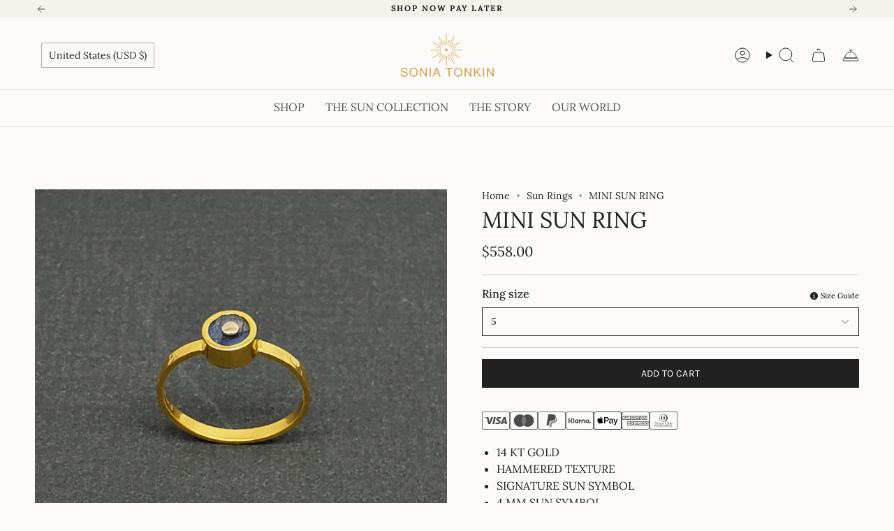

--- FILE ---
content_type: text/html; charset=utf-8
request_url: https://soniatonkin.com/products/labradorite-sun-4mm-gold-ring?section_id=api-product-grid-item
body_size: 1637
content:
<div id="shopify-section-api-product-grid-item" class="shopify-section">

<div data-api-content>
<div
    class="grid-item product-item  product-item--centered product-item--outer-text product-item--has-quickbuy "
    id="product-item--api-product-grid-item-4865337491479"
    data-grid-item
    
  >
    <div class="product-item__image double__image" data-product-image>
      <a
        class="product-link"
        href="/products/labradorite-sun-4mm-gold-ring"
        aria-label="MINI SUN RING"
        data-product-link="/products/labradorite-sun-4mm-gold-ring"
      ><div class="product-item__bg" data-product-image-default><figure class="image-wrapper image-wrapper--cover lazy-image lazy-image--backfill is-loading" style="--aspect-ratio: 0.9090909090909091;" data-aos="img-in"
  data-aos-delay="||itemAnimationDelay||"
  data-aos-duration="800"
  data-aos-anchor="||itemAnimationAnchor||"
  data-aos-easing="ease-out-quart"><img src="//soniatonkin.com/cdn/shop/products/20201118_113504_a099b19f-b10f-4460-934f-6472b972e5e5.jpg?crop=center&amp;height=2853&amp;v=1754071149&amp;width=2594" alt="" width="2594" height="2853" loading="eager" srcset="//soniatonkin.com/cdn/shop/products/20201118_113504_a099b19f-b10f-4460-934f-6472b972e5e5.jpg?v=1754071149&amp;width=136 136w, //soniatonkin.com/cdn/shop/products/20201118_113504_a099b19f-b10f-4460-934f-6472b972e5e5.jpg?v=1754071149&amp;width=160 160w, //soniatonkin.com/cdn/shop/products/20201118_113504_a099b19f-b10f-4460-934f-6472b972e5e5.jpg?v=1754071149&amp;width=180 180w, //soniatonkin.com/cdn/shop/products/20201118_113504_a099b19f-b10f-4460-934f-6472b972e5e5.jpg?v=1754071149&amp;width=220 220w, //soniatonkin.com/cdn/shop/products/20201118_113504_a099b19f-b10f-4460-934f-6472b972e5e5.jpg?v=1754071149&amp;width=254 254w, //soniatonkin.com/cdn/shop/products/20201118_113504_a099b19f-b10f-4460-934f-6472b972e5e5.jpg?v=1754071149&amp;width=284 284w, //soniatonkin.com/cdn/shop/products/20201118_113504_a099b19f-b10f-4460-934f-6472b972e5e5.jpg?v=1754071149&amp;width=292 292w, //soniatonkin.com/cdn/shop/products/20201118_113504_a099b19f-b10f-4460-934f-6472b972e5e5.jpg?v=1754071149&amp;width=320 320w, //soniatonkin.com/cdn/shop/products/20201118_113504_a099b19f-b10f-4460-934f-6472b972e5e5.jpg?v=1754071149&amp;width=480 480w, //soniatonkin.com/cdn/shop/products/20201118_113504_a099b19f-b10f-4460-934f-6472b972e5e5.jpg?v=1754071149&amp;width=528 528w, //soniatonkin.com/cdn/shop/products/20201118_113504_a099b19f-b10f-4460-934f-6472b972e5e5.jpg?v=1754071149&amp;width=640 640w, //soniatonkin.com/cdn/shop/products/20201118_113504_a099b19f-b10f-4460-934f-6472b972e5e5.jpg?v=1754071149&amp;width=720 720w, //soniatonkin.com/cdn/shop/products/20201118_113504_a099b19f-b10f-4460-934f-6472b972e5e5.jpg?v=1754071149&amp;width=960 960w, //soniatonkin.com/cdn/shop/products/20201118_113504_a099b19f-b10f-4460-934f-6472b972e5e5.jpg?v=1754071149&amp;width=1080 1080w, //soniatonkin.com/cdn/shop/products/20201118_113504_a099b19f-b10f-4460-934f-6472b972e5e5.jpg?v=1754071149&amp;width=1296 1296w, //soniatonkin.com/cdn/shop/products/20201118_113504_a099b19f-b10f-4460-934f-6472b972e5e5.jpg?v=1754071149&amp;width=1512 1512w, //soniatonkin.com/cdn/shop/products/20201118_113504_a099b19f-b10f-4460-934f-6472b972e5e5.jpg?v=1754071149&amp;width=1728 1728w, //soniatonkin.com/cdn/shop/products/20201118_113504_a099b19f-b10f-4460-934f-6472b972e5e5.jpg?v=1754071149&amp;width=1950 1950w" sizes="500px" fetchpriority="high" class=" fit-cover is-loading ">
</figure>

&nbsp;</div><hover-images class="product-item__bg__under">
              <div class="product-item__bg__slider" data-hover-slider><div
                    class="product-item__bg__slide"
                    
                    data-hover-slide-touch
                  ><figure class="image-wrapper image-wrapper--cover lazy-image lazy-image--backfill is-loading" style="--aspect-ratio: 0.9090909090909091;"><img src="//soniatonkin.com/cdn/shop/products/20201118_113504_a099b19f-b10f-4460-934f-6472b972e5e5.jpg?crop=center&amp;height=2853&amp;v=1754071149&amp;width=2594" alt="" width="2594" height="2853" loading="lazy" srcset="//soniatonkin.com/cdn/shop/products/20201118_113504_a099b19f-b10f-4460-934f-6472b972e5e5.jpg?v=1754071149&amp;width=136 136w, //soniatonkin.com/cdn/shop/products/20201118_113504_a099b19f-b10f-4460-934f-6472b972e5e5.jpg?v=1754071149&amp;width=160 160w, //soniatonkin.com/cdn/shop/products/20201118_113504_a099b19f-b10f-4460-934f-6472b972e5e5.jpg?v=1754071149&amp;width=180 180w, //soniatonkin.com/cdn/shop/products/20201118_113504_a099b19f-b10f-4460-934f-6472b972e5e5.jpg?v=1754071149&amp;width=220 220w, //soniatonkin.com/cdn/shop/products/20201118_113504_a099b19f-b10f-4460-934f-6472b972e5e5.jpg?v=1754071149&amp;width=254 254w, //soniatonkin.com/cdn/shop/products/20201118_113504_a099b19f-b10f-4460-934f-6472b972e5e5.jpg?v=1754071149&amp;width=284 284w, //soniatonkin.com/cdn/shop/products/20201118_113504_a099b19f-b10f-4460-934f-6472b972e5e5.jpg?v=1754071149&amp;width=292 292w, //soniatonkin.com/cdn/shop/products/20201118_113504_a099b19f-b10f-4460-934f-6472b972e5e5.jpg?v=1754071149&amp;width=320 320w, //soniatonkin.com/cdn/shop/products/20201118_113504_a099b19f-b10f-4460-934f-6472b972e5e5.jpg?v=1754071149&amp;width=480 480w, //soniatonkin.com/cdn/shop/products/20201118_113504_a099b19f-b10f-4460-934f-6472b972e5e5.jpg?v=1754071149&amp;width=528 528w, //soniatonkin.com/cdn/shop/products/20201118_113504_a099b19f-b10f-4460-934f-6472b972e5e5.jpg?v=1754071149&amp;width=640 640w, //soniatonkin.com/cdn/shop/products/20201118_113504_a099b19f-b10f-4460-934f-6472b972e5e5.jpg?v=1754071149&amp;width=720 720w, //soniatonkin.com/cdn/shop/products/20201118_113504_a099b19f-b10f-4460-934f-6472b972e5e5.jpg?v=1754071149&amp;width=960 960w, //soniatonkin.com/cdn/shop/products/20201118_113504_a099b19f-b10f-4460-934f-6472b972e5e5.jpg?v=1754071149&amp;width=1080 1080w, //soniatonkin.com/cdn/shop/products/20201118_113504_a099b19f-b10f-4460-934f-6472b972e5e5.jpg?v=1754071149&amp;width=1296 1296w, //soniatonkin.com/cdn/shop/products/20201118_113504_a099b19f-b10f-4460-934f-6472b972e5e5.jpg?v=1754071149&amp;width=1512 1512w, //soniatonkin.com/cdn/shop/products/20201118_113504_a099b19f-b10f-4460-934f-6472b972e5e5.jpg?v=1754071149&amp;width=1728 1728w, //soniatonkin.com/cdn/shop/products/20201118_113504_a099b19f-b10f-4460-934f-6472b972e5e5.jpg?v=1754071149&amp;width=1950 1950w" sizes="500px" fetchpriority="high" class=" fit-cover is-loading ">
</figure>
</div><div
                    class="product-item__bg__slide"
                    
                      data-hover-slide
                    
                    data-hover-slide-touch
                  ><figure class="image-wrapper image-wrapper--cover lazy-image lazy-image--backfill is-loading" style="--aspect-ratio: 0.9090909090909091;"><img src="//soniatonkin.com/cdn/shop/products/20201118_114042_1.jpg?crop=center&amp;height=2978&amp;v=1736035906&amp;width=2708" alt="" width="2708" height="2978" loading="lazy" srcset="//soniatonkin.com/cdn/shop/products/20201118_114042_1.jpg?v=1736035906&amp;width=136 136w, //soniatonkin.com/cdn/shop/products/20201118_114042_1.jpg?v=1736035906&amp;width=160 160w, //soniatonkin.com/cdn/shop/products/20201118_114042_1.jpg?v=1736035906&amp;width=180 180w, //soniatonkin.com/cdn/shop/products/20201118_114042_1.jpg?v=1736035906&amp;width=220 220w, //soniatonkin.com/cdn/shop/products/20201118_114042_1.jpg?v=1736035906&amp;width=254 254w, //soniatonkin.com/cdn/shop/products/20201118_114042_1.jpg?v=1736035906&amp;width=284 284w, //soniatonkin.com/cdn/shop/products/20201118_114042_1.jpg?v=1736035906&amp;width=292 292w, //soniatonkin.com/cdn/shop/products/20201118_114042_1.jpg?v=1736035906&amp;width=320 320w, //soniatonkin.com/cdn/shop/products/20201118_114042_1.jpg?v=1736035906&amp;width=480 480w, //soniatonkin.com/cdn/shop/products/20201118_114042_1.jpg?v=1736035906&amp;width=528 528w, //soniatonkin.com/cdn/shop/products/20201118_114042_1.jpg?v=1736035906&amp;width=640 640w, //soniatonkin.com/cdn/shop/products/20201118_114042_1.jpg?v=1736035906&amp;width=720 720w, //soniatonkin.com/cdn/shop/products/20201118_114042_1.jpg?v=1736035906&amp;width=960 960w, //soniatonkin.com/cdn/shop/products/20201118_114042_1.jpg?v=1736035906&amp;width=1080 1080w, //soniatonkin.com/cdn/shop/products/20201118_114042_1.jpg?v=1736035906&amp;width=1296 1296w, //soniatonkin.com/cdn/shop/products/20201118_114042_1.jpg?v=1736035906&amp;width=1512 1512w, //soniatonkin.com/cdn/shop/products/20201118_114042_1.jpg?v=1736035906&amp;width=1728 1728w, //soniatonkin.com/cdn/shop/products/20201118_114042_1.jpg?v=1736035906&amp;width=1950 1950w" sizes="500px" fetchpriority="high" class=" fit-cover is-loading ">
</figure>
</div></div>
            </hover-images></a>

      <quick-add-product>
      <div class="quick-add__holder desktop" data-quick-add-holder="4865337491479"><button class="quick-add__button btn btn--solid btn--small"
            type="button"
            aria-label="Quick add"
            data-quick-add-btn
            data-quick-add-modal-handle="labradorite-sun-4mm-gold-ring"
          >
            <span class="btn__text">Quick add
</span>
            <span class="btn__added">&nbsp;</span>
            <span class="btn__loader">
              <svg height="18" width="18" class="svg-loader">
                <circle r="7" cx="9" cy="9" />
                <circle stroke-dasharray="87.96459430051421 87.96459430051421" r="7" cx="9" cy="9" />
              </svg>
            </span>
          </button>


<template data-quick-add-modal-template>
  <dialog class="drawer product-quick-add" data-product-id="4865337491479" data-section-id="api-product-grid-item-4865337491479" inert data-quick-add-modal data-scroll-lock-required>
    <form method="dialog">
      <button class="visually-hidden no-js" aria-label="Close"></button>
    </form>

    <div class="drawer__inner product-quick-add__content" data-product-upsell-container data-scroll-lock-scrollable style="--swatch-size: var(--swatch-size-product)">
      <div class="product-quick-add__close-outer">
        <button class="product-quick-add__close drawer__close" aria-label="Close" data-quick-add-modal-close autofocus><svg aria-hidden="true" focusable="false" role="presentation" class="icon icon-cancel" viewBox="0 0 24 24"><path d="M6.758 17.243 12.001 12m5.243-5.243L12 12m0 0L6.758 6.757M12.001 12l5.243 5.243" stroke="currentColor" stroke-linecap="round" stroke-linejoin="round"/></svg></button>
      </div>

      <div class="product-quick-add__inner" data-product-upsell-ajax></div>

      <div class="loader loader--top"><div class="loader-indeterminate"></div></div>
    </div>
  </dialog>
</template></div>
    </quick-add-product>
    </div>

    <div
      class="product-information"
      style="--swatch-size: var(--swatch-size-filters);"
      data-product-information
    >
      <div class="product-item__info body-medium">
        <a class="product-link" href="/products/labradorite-sun-4mm-gold-ring" data-product-link="/products/labradorite-sun-4mm-gold-ring">
          <p class="product-item__title">MINI SUN RING</p>

          <div class="product-item__price__holder"><div class="product-item__price" data-product-price>
<span class="price">
  
    <span class="new-price">
      
$558.00
</span>
    
  
</span>
</div>
          </div>
        </a><quick-add-product>
            <div class="quick-add__holder mobile" data-quick-add-holder="4865337491479"><button
                  class="quick-add__button btn btn--outline btn--small"
                  type="button"
                  aria-label="Quick add"
                  data-quick-add-btn
                  data-quick-add-modal-handle="labradorite-sun-4mm-gold-ring"
                >
                  <span class="btn__text">Quick add
</span>
                  <span class="btn__added">&nbsp;</span>
                  <span class="btn__loader">
                    <svg height="18" width="18" class="svg-loader">
                      <circle r="7" cx="9" cy="9" />
                      <circle stroke-dasharray="87.96459430051421 87.96459430051421" r="7" cx="9" cy="9" />
                    </svg>
                  </span>
                </button>


<template data-quick-add-modal-template>
  <dialog class="drawer product-quick-add" data-product-id="4865337491479" data-section-id="api-product-grid-item-4865337491479" inert data-quick-add-modal data-scroll-lock-required>
    <form method="dialog">
      <button class="visually-hidden no-js" aria-label="Close"></button>
    </form>

    <div class="drawer__inner product-quick-add__content" data-product-upsell-container data-scroll-lock-scrollable style="--swatch-size: var(--swatch-size-product)">
      <div class="product-quick-add__close-outer">
        <button class="product-quick-add__close drawer__close" aria-label="Close" data-quick-add-modal-close autofocus><svg aria-hidden="true" focusable="false" role="presentation" class="icon icon-cancel" viewBox="0 0 24 24"><path d="M6.758 17.243 12.001 12m5.243-5.243L12 12m0 0L6.758 6.757M12.001 12l5.243 5.243" stroke="currentColor" stroke-linecap="round" stroke-linejoin="round"/></svg></button>
      </div>

      <div class="product-quick-add__inner" data-product-upsell-ajax></div>

      <div class="loader loader--top"><div class="loader-indeterminate"></div></div>
    </div>
  </dialog>
</template></div>
          </quick-add-product></div>
    </div>
  </div></div></div>

--- FILE ---
content_type: text/javascript
request_url: https://soniatonkin.com/cdn/shop/t/56/assets/complementary-products.js?v=169260744156482090231750739648
body_size: -463
content:
!function(){"use strict";const t="complementary-products",e="data-url",n="data-slider";class s extends HTMLElement{constructor(){super()}connectedCallback(){new IntersectionObserver(((s,r)=>{s[0].isIntersecting&&(r.unobserve(this),this.hasAttribute(e)&&""!==this.getAttribute(e)&&fetch(this.getAttribute(e)).then((t=>t.text())).then((e=>{const s=document.createElement("div");s.innerHTML=e;const r=s.querySelector(t);r&&r.innerHTML.trim().length&&(this.innerHTML=r.innerHTML,this.hasAttribute(n)&&this.dispatchEvent(new CustomEvent("theme:complementary:loaded",{bubbles:!0,detail:{container:this}})))})).catch((t=>{console.error(t)})))}).bind(this),{rootMargin:"0px 0px 400px 0px"}).observe(this)}}customElements.get("complementary-products")||customElements.define("complementary-products",s)}();


--- FILE ---
content_type: image/svg+xml
request_url: https://soniatonkin.com/cdn/shop/files/CreditCard_ApplePay.svg?v=1748330972
body_size: 17075
content:
<svg xml:space="preserve" style="enable-background:new 0 0 512 327.8;" viewBox="0 0 512 327.8" y="0px" x="0px" version="1.1" xmlns:xlink="http://www.w3.org/1999/xlink" xmlns="http://www.w3.org/2000/svg">
<style type="text/css">
	.st0{display:none;fill:#FFFFFF;}
	.st1{display:none;fill:#016FD0;}
	.st2{display:none;}
	.st3{display:inline;fill:#FFFFFF;}
	.st4{display:inline;}
	.st5{fill:#FF5F00;}
	.st6{fill:#EB001B;}
	.st7{fill:#F79E1B;}
	.st8{fill:#BB0F1B;}
	.st9{fill:#5399DB;}
	.st10{fill:#142667;}
	.st11{fill:#003383;}
	.st12{fill:#20201E;}
	.st13{clip-path:url(#SVGID_00000012467707506441796300000005794572153712977087_);fill:#FFFFFF;}
	.st14{clip-path:url(#SVGID_00000012467707506441796300000005794572153712977087_);fill:#2B4589;}
	.st15{fill:#6B6BB8;}
	.st16{fill:#B42519;}
	.st17{fill:#5697DB;}
	.st18{fill:#5A78FF;}
	.st19{opacity:0.7;fill:url(#SVGID_00000056427215477210429410000017358825271900542604_);enable-background:new    ;}
	.st20{opacity:0.7;fill:url(#SVGID_00000058550353001177099520000011577454210924908949_);enable-background:new    ;}
	.st21{opacity:0.4;}
	.st22{opacity:0.9;fill:url(#SVGID_00000129888701333749180370000015693400315734598299_);enable-background:new    ;}
	.st23{opacity:0.7;fill:url(#SVGID_00000109742864060161226360000004537973097815553972_);enable-background:new    ;}
	.st24{fill-rule:evenodd;clip-rule:evenodd;fill:#FFFFFF;}
	.st25{fill-rule:evenodd;clip-rule:evenodd;fill:#016FD0;}
	.st26{fill:#FFFFFF;}
	.st27{fill:#CC0066;}
	.st28{fill:#3C4043;}
	.st29{fill:#4285F4;}
	.st30{fill:#34A853;}
	.st31{fill:#FABB05;}
	.st32{fill:#E94235;}
	.st33{fill:#4A4A49;}
	.st34{fill-rule:evenodd;clip-rule:evenodd;fill:url(#SVGID_00000043453005074344054400000014802292785943456404_);}
	.st35{fill-rule:evenodd;clip-rule:evenodd;fill:url(#SVGID_00000061433827181818433280000007909035157515064711_);}
	.st36{fill-rule:evenodd;clip-rule:evenodd;fill:url(#SVGID_00000170242565164577203090000006688038527624708026_);}
	.st37{fill-rule:evenodd;clip-rule:evenodd;fill:url(#SVGID_00000121983819200863237320000002174226925970513317_);}
	.st38{fill:#FF5B24;}
	.st39{fill:#071BB1;}
	.st40{fill:#FED001;}
	.st41{fill:#341B14;}
	.st42{fill:#FFB406;}
	.st43{fill:#FF5A00;}
	.st44{fill:#29007C;}
</style>
<g id="BG">
	<path d="M512,40.6c0-1.5,0-2.9-0.1-4.4c-0.1-3.2-0.3-6.5-0.8-9.6c-0.6-3.2-1.5-6.2-3-9.2   c-1.5-2.9-3.4-5.5-5.7-7.8c-2.3-2.3-4.9-4.2-7.8-5.7c-2.9-1.5-5.9-2.4-9.1-3c-3.2-0.6-6.4-0.8-9.6-0.8c-1.5,0-3-0.1-4.4-0.1   c-1.7,0-3.5,0-5.2,0H45.9c-1.8,0-3.5,0-5.3,0c-1.5,0-3,0-4.4,0.1c-3.2,0.1-6.5,0.3-9.6,0.8c-3.2,0.6-6.2,1.5-9.2,3   c-2.9,1.5-5.5,3.4-7.8,5.7c-2.3,2.3-4.2,4.9-5.7,7.8c-1.5,2.9-2.4,5.9-3,9.2c-0.6,3.2-0.8,6.4-0.9,9.6C0,37.7,0,39.1,0,40.6   c0,1.8,0,3.5,0,5.3v236.1c0,1.8,0,3.5,0,5.3c0,1.5,0,2.9,0.1,4.4c0.1,3.2,0.3,6.4,0.9,9.6c0.6,3.2,1.5,6.2,3,9.2   c1.5,2.9,3.4,5.5,5.7,7.8c2.3,2.3,4.9,4.2,7.8,5.7c2.9,1.5,5.9,2.4,9.2,3c3.2,0.6,6.4,0.8,9.6,0.8c1.5,0,2.9,0.1,4.4,0.1   c1.7,0,3.5,0,5.3,0h420.3c1.7,0,3.5,0,5.2,0c1.5,0,2.9,0,4.4-0.1c3.2-0.1,6.4-0.3,9.6-0.8c3.2-0.6,6.2-1.5,9.1-3   c2.9-1.5,5.5-3.4,7.8-5.7c2.3-2.3,4.2-4.9,5.7-7.8c1.5-2.9,2.4-5.9,3-9.2c0.6-3.2,0.8-6.4,0.8-9.6c0-1.5,0.1-2.9,0.1-4.4   c0-1.8,0-3.5,0-5.3V45.9C512,44.1,512,42.4,512,40.6z" class="st0" id="White_Card"></path>
	<path d="M479.7,327.8H32.3C14.4,327.8,0,313.3,0,295.5V32.3C0,14.4,14.4,0,32.3,0h447.5   C497.6,0,512,14.4,512,32.3v263.3C512,313.3,497.6,327.8,479.7,327.8z" class="st1" id="VISA_Card"></path>
</g>
<g class="st2" id="VISA">
	<path d="M206.5,99.9l-53.8,128.4h-35.1L91.1,125.8c-1.6-6.3-3-8.6-7.9-11.3c-8-4.3-21.2-8.4-32.8-10.9l0.8-3.7h56.5   c7.2,0,13.7,4.8,15.3,13.1l14,74.3l34.6-87.4H206.5z M344.1,186.3c0.1-33.9-46.9-35.8-46.5-50.9c0.1-4.6,4.5-9.5,14.1-10.8   c4.8-0.6,17.9-1.1,32.7,5.7l5.8-27.2c-8-2.9-18.3-5.7-31.1-5.7c-32.8,0-55.9,17.5-56.1,42.4c-0.2,18.5,16.5,28.8,29.1,34.9   c12.9,6.3,17.3,10.3,17.2,16c-0.1,8.6-10.3,12.4-19.9,12.6c-16.7,0.3-26.4-4.5-34.1-8.1l-6,28.1c7.8,3.6,22.1,6.7,36.9,6.8   C321.2,230.3,344,213,344.1,186.3 M430.8,228.3h30.7L434.7,99.9h-28.4c-6.4,0-11.8,3.7-14.1,9.4l-49.8,119h34.9l6.9-19.2h42.6   L430.8,228.3z M393.8,182.8l17.5-48.2l10.1,48.2H393.8z M254,99.9l-27.5,128.4h-33.2l27.5-128.4H254z" class="st3"></path>
</g>
<g class="st2" id="MasterCard">
	<g class="st4" id="Color">
		<g>
			<g>
				<rect height="179" width="99.6" class="st5" y="74.4" x="206.2"></rect>
				<path d="M212.5,163.9c0-34.9,16-67.9,43.5-89.5C206.6,35.6,135,44.1,96.2,93.6c-38.8,49.4-30.3,121,19.1,159.8      c41.3,32.4,99.4,32.4,140.7,0C228.5,231.8,212.5,198.8,212.5,163.9z" class="st6"></path>
				<path d="M440.1,163.9c0,62.9-50.9,113.8-113.8,113.8c-25.5,0-50.3-8.6-70.3-24.3c49.4-38.9,58-110.4,19.1-159.8      c-5.6-7.1-12-13.5-19.1-19.1c49.4-38.8,121-30.3,159.8,19.1C431.6,113.6,440.1,138.4,440.1,163.9L440.1,163.9z" class="st7"></path>
			</g>
		</g>
	</g>
</g>
<g class="st2" id="Dankort">
	<g class="st4">
		<path d="M373.2,155.5l61.4,73c12.7-18.4,20.2-40.6,20.2-64.6c0-25.3-8.3-48.7-22.4-67.6L373.2,155.5z" class="st8"></path>
		<path d="M199.3,90.1c45.8,0,80.4,11.7,83.9,50.3l48.2-50.3h96c-20.9-24.5-51.9-40-86.5-40H156.4    c-34.6,0-65.7,15.5-86.6,40H199.3z" class="st8"></path>
		<path d="M123.8,138.8l-16.4,45h66c19.5,0,25.4-8.1,29.8-23.6c4.3-15.4-6.5-21.4-19.9-21.4H123.8z" class="st8"></path>
		<path d="M331.8,234.6l-51-64.5c-9.4,44-40.3,64.5-98.2,64.5H67.3c20.9,26.2,53,43.1,89.1,43.1h184.6    c36,0,68.2-16.8,89.1-43.1H331.8z" class="st8"></path>
	</g>
</g>
<g class="st2" id="PayPal">
	<g class="st4" id="Color_00000163789542712356981940000012337296226201595278_">
		<g>
			<g>
				<path d="M333.4,107.9c2.8-17.7,0-29.7-9.6-40.7c-10.5-12-29.6-17.2-53.9-17.2h-70.7c-5,0-9.2,3.6-10,8.5      l-29.4,186.7c-0.6,3.7,2.3,7,6,7h43.7l-3,19.1c-0.5,3.2,2,6.1,5.2,6.1h36.8c4.4,0,8.1-3.2,8.7-7.5l0.4-1.9l6.9-44l0.4-2.4      c0.7-4.3,4.4-7.5,8.7-7.5h5.5c35.7,0,63.6-14.5,71.7-56.4c3.4-17.5,1.6-32.1-7.4-42.4C340.7,112.6,337.3,110,333.4,107.9      L333.4,107.9" class="st9"></path>
				<path d="M333.4,107.9c2.8-17.7,0-29.7-9.6-40.7c-10.5-12-29.6-17.2-53.9-17.2h-70.7c-5,0-9.2,3.6-10,8.5      l-29.4,186.7c-0.6,3.7,2.3,7,6,7h43.7l11-69.5l-0.3,2.2c0.8-4.9,5-8.5,10-8.5h20.8c40.8,0,72.7-16.6,82-64.4      C332.9,110.7,333.1,109.3,333.4,107.9" class="st10"></path>
				<path d="M232.1,108.2c0.5-3,2.4-5.4,4.9-6.6c1.2-0.6,2.5-0.9,3.8-0.9h55.4c6.6,0,12.7,0.4,18.3,1.3      c1.6,0.3,3.2,0.6,4.7,0.9c1.5,0.3,3,0.7,4.4,1.1c0.7,0.2,1.4,0.4,2.1,0.7c2.7,0.9,5.3,2,7.7,3.2c2.8-17.7,0-29.7-9.6-40.7      c-10.5-12-29.6-17.2-53.9-17.2h-70.7c-5,0-9.2,3.6-10,8.5l-29.4,186.7c-0.6,3.7,2.3,7,6,7h43.7l11-69.5L232.1,108.2z" class="st11"></path>
			</g>
		</g>
	</g>
</g>
<g class="st2" id="Klarna">
	<g class="st4">
		<path d="M411.6,149.7c-15-10.2-35.5-6.4-45.8,8.7c-10.2,15-6.4,35.5,8.7,45.8c11.2,7.6,25.9,7.6,37.1,0v4h18.7v-62.5h-18.7V149.7z     M394.6,193c-8.9-0.5-15.7-8-15.2-16.9c0.5-8.9,8-15.7,16.9-15.2c8.5,0.5,15.2,7.5,15.2,16.1C411.3,186.1,403.7,193.3,394.6,193z"></path>
		<rect height="90.3" width="19.6" y="117.9" x="135.6"></rect>
		<path d="M326.9,144c-7.5-0.4-14.7,2.8-19.3,8.7v-7H289v62.4h18.8v-32.8c-0.6-7.3,4.9-13.6,12.1-14.1c0.6,0,1.3-0.1,1.9,0    c8.2,0,12.9,4.9,12.9,14v32.9h18.7v-39.7C353.5,153.9,342,144,326.9,144z"></path>
		<path d="M214.4,149.7c-15-10.2-35.5-6.4-45.8,8.7c-10.2,15-6.4,35.5,8.7,45.8c11.2,7.6,25.9,7.6,37.1,0v4h18.7v-62.5h-18.7V149.7z     M197.4,193c-8.9-0.5-15.7-8-15.2-16.9c0.5-8.9,8-15.7,16.9-15.2c8.5,0.5,15.2,7.5,15.2,16.1C214.1,186.1,206.5,193.3,197.4,193    L197.4,193z"></path>
		<path d="M262,153.9v-8.1h-19.1v62.5H262V179c0-9.8,10.7-15.1,18.1-15.1c0.1,0,0.1,0,0.2,0v-18.2    C273.3,145.5,266.6,148.5,262,153.9z"></path>
		<path d="M450.2,186c-6.5,0-11.7,5.3-11.7,11.7c0,6.5,5.3,11.7,11.7,11.7c6.5,0,11.7-5.3,11.7-11.7    C461.9,191.3,456.7,186,450.2,186C450.2,186,450.2,186,450.2,186z"></path>
		<path d="M122.2,117.9h-20.3c0.1,16.5-7.7,32-21,41.9l-8,6l31.1,42.5h25.6L101,169.1C114.6,155.6,122.2,137.1,122.2,117.9z"></path>
		<rect height="90.3" width="20.3" y="117.9" x="50.1"></rect>
	</g>
</g>
<g class="st2" id="Diners_Club">
	<g class="st4">
		<path d="M106.1,227.5c0,5.3,3.8,5.9,7.2,5.9c14.9,0,19.8-11.2,19.8-21.5c0-12.9-8.3-22.2-21.6-22.2    c-2.8,0-4.1,0.2-5.4,0.3V227.5L106.1,227.5z M99.4,195.2c0-6.2-3.2-5.8-6.3-5.9v-1.8c2.7,0.1,5.4,0.1,8.1,0.1    c2.9,0,6.8-0.1,11.9-0.1c17.9,0,27.6,11.9,27.6,24.2c0,6.8-4,24-28.4,24c-3.5,0-6.8-0.1-10-0.1c-3.1,0-6.1,0.1-9.2,0.1v-1.8    c4.1-0.4,6.1-0.5,6.3-5.2V195.2L99.4,195.2z" class="st12"></path>
		<path d="M150.5,193.5c-1.8,0-3.4-1.7-3.4-3.5c0-1.7,1.7-3.3,3.4-3.3c1.8,0,3.4,1.5,3.4,3.3    C153.9,191.9,152.4,193.5,150.5,193.5 M143.1,233.9h1.3c1.9,0,3.3,0,3.3-2.3v-18.7c0-3-1-3.5-3.6-4.8V207c3.2-1,7.1-2.3,7.4-2.5    c0.5-0.3,0.9-0.3,1.2-0.3c0.3,0,0.5,0.4,0.5,1v26.5c0,2.3,1.5,2.3,3.4,2.3h1.2v1.8c-2.3,0-4.8-0.1-7.2-0.1c-2.5,0-5,0.1-7.5,0.1    V233.9L143.1,233.9z" class="st12"></path>
		<path d="M164.5,213.3c0-2.5-0.8-3.2-4-4.5v-1.3c3-1,5.8-1.9,9.1-3.3c0.2,0,0.4,0.1,0.4,0.7v4.5    c3.9-2.8,7.3-5.2,12-5.2c5.9,0,7.9,4.3,7.9,9.7v17.8c0,2.3,1.5,2.3,3.5,2.3h1.2v1.8c-2.4,0-4.8-0.1-7.3-0.1c-2.5,0-5,0.1-7.5,0.1    v-1.8h1.2c1.9,0,3.3,0,3.3-2.3v-17.9c0-3.9-2.4-5.9-6.3-5.9c-2.2,0-5.7,1.8-8,3.3v20.4c0,2.3,1.5,2.3,3.5,2.3h1.2v1.8    c-2.4,0-4.8-0.1-7.3-0.1c-2.5,0-5,0.1-7.4,0.1v-1.8h1.3c1.9,0,3.3,0,3.3-2.3V213.3L164.5,213.3z" class="st12"></path>
		<path d="M212,214.4c1.7,0,1.9-0.9,1.9-1.7c0-3.5-2.1-6.4-6-6.4c-4.2,0-7.1,3.1-7.9,8.1H212L212,214.4z M199.8,216.6    c-0.1,0.6-0.1,1.7,0,4c0.4,6.6,4.6,11.9,10.1,11.9c3.8,0,6.8-2.1,9.3-4.6l1,1c-3.2,4.2-7.1,7.8-12.8,7.8c-11,0-13.2-10.6-13.2-15    c0-13.5,9.1-17.5,13.9-17.5c5.6,0,11.6,3.5,11.7,10.8c0,0.4,0,0.8-0.1,1.3l-0.6,0.4H199.8L199.8,216.6z" class="st12"></path>
		<path d="M221.5,233.9h1.9c1.9,0,3.3,0,3.3-2.3v-19.4c0-2.1-2.5-2.5-3.6-3.1v-1c5-2.1,7.8-3.9,8.4-3.9    c0.4,0,0.6,0.2,0.6,0.9v6.2h0.1c1.7-2.7,4.6-7.1,8.8-7.1c1.7,0,3.9,1.2,3.9,3.7c0,1.9-1.3,3.5-3.2,3.5c-2.1,0-2.1-1.7-4.6-1.7    c-1.2,0-5,1.6-5,5.7v16.2c0,2.3,1.4,2.3,3.3,2.3h3.9v1.8c-3.8-0.1-6.7-0.1-9.7-0.1c-2.8,0-5.7,0.1-8.2,0.1V233.9L221.5,233.9z" class="st12"></path>
		<path d="M248.1,226.1c0.9,4.6,3.7,8.4,8.7,8.4c4.1,0,5.6-2.5,5.6-4.9c0-8.1-15-5.5-15-16.6c0-3.9,3.1-8.8,10.7-8.8    c2.2,0,5.2,0.6,7.9,2l0.5,7h-1.6c-0.7-4.3-3.1-6.8-7.5-6.8c-2.8,0-5.4,1.6-5.4,4.6c0,8.1,16,5.6,16,16.4c0,4.6-3.7,9.4-11.9,9.4    c-2.8,0-6-1-8.4-2.3l-0.8-7.9L248.1,226.1L248.1,226.1z" class="st12"></path>
		<path d="M330.2,200h-1.7c-1.3-8.1-7-11.3-14.8-11.3c-7.9,0-19.5,5.3-19.5,21.9c0,14,10,24,20.6,24    c6.8,0,12.5-4.7,13.9-11.9l1.6,0.4l-1.6,10.1c-2.9,1.8-10.7,3.7-15.3,3.7c-16.1,0-26.4-10.4-26.4-25.9c0-14.2,12.6-24.3,26.2-24.3    c5.6,0,11,1.8,16.3,3.7L330.2,200L330.2,200z" class="st12"></path>
		<path d="M332.7,233.9h1.3c1.9,0,3.3,0,3.3-2.3v-38.4c0-4.5-1-4.6-3.7-5.4v-1.1c2.8-0.9,5.7-2.1,7.1-3    c0.8-0.4,1.3-0.8,1.5-0.8c0.4,0,0.6,0.4,0.6,1v47.7c0,2.3,1.5,2.3,3.5,2.3h1.2v1.8c-2.3,0-4.8-0.1-7.3-0.1c-2.5,0-5,0.1-7.5,0.1    V233.9L332.7,233.9z" class="st12"></path>
		<path d="M377,231.9c0,1.3,0.7,1.3,1.9,1.3c0.8,0,1.9-0.1,2.8-0.1v1.5c-3,0.3-8.6,1.7-10,2.1l-0.3-0.2v-5.6    c-4.1,3.4-7.3,5.8-12.2,5.8c-3.7,0-7.6-2.4-7.6-8.2v-17.7c0-1.8-0.3-3.5-4.1-3.9v-1.3c2.5-0.1,8-0.5,8.9-0.5c0.8,0,0.8,0.5,0.8,2    V225c0,2.1,0,8,6,8c2.3,0,5.4-1.8,8.3-4.2v-18.6c0-1.4-3.3-2.1-5.8-2.8v-1.2c6.2-0.4,10.1-1,10.8-1c0.6,0,0.6,0.5,0.6,1.2V231.9    L377,231.9z" class="st12"></path>
		<path d="M390.7,227.9c0,2.6,2.5,7,7.1,7c7.4,0,10.5-7.3,10.5-13.4c0-7.4-5.7-13.7-11-13.7c-2.6,0-4.7,1.7-6.6,3.3    V227.9L390.7,227.9z M390.7,209.1c2.8-2.3,6.5-5,10.3-5c8,0,12.8,7,12.8,14.5c0,9-6.6,18.1-16.5,18.1c-5.1,0-7.8-1.7-9.6-2.4    l-2.1,1.6l-1.4-0.8c0.6-4.1,1-8.1,1-12.3v-29.7c0-4.5-1-4.6-3.7-5.4v-1.1c2.8-0.9,5.7-2.1,7.1-3c0.8-0.4,1.3-0.8,1.5-0.8    c0.4,0,0.5,0.4,0.5,1V209.1L390.7,209.1z" class="st12"></path>
		<path d="M93,275.8h0.5c1.3,0,2.8-0.2,2.8-2.1V254c0-2-1.4-2.1-2.8-2.1H93v-1.1c1.5,0,3.7,0.2,5.6,0.2    c1.9,0,4.1-0.2,5.9-0.2v1.1h-0.5c-1.3,0-2.8,0.2-2.8,2.1v19.7c0,2,1.4,2.1,2.8,2.1h0.5v1.1c-1.8,0-4.1-0.1-5.9-0.1    c-1.8,0-4.1,0.1-5.5,0.1V275.8L93,275.8z" class="st12"></path>
		<path d="M104.3,276.8l0-0.8h-0.4c-1.3,0-2.9-0.2-3-2.3V254c0-2.1,1.6-2.3,3-2.3h0.4v-0.8c-1.7,0-3.9,0.1-5.7,0.1    c-1.8,0-3.9-0.1-5.4-0.1v0.8h0.4c1.3,0,2.9,0.2,2.9,2.3v19.7c0,2.1-1.6,2.3-2.9,2.3h-0.4v0.8c1.5,0,3.6-0.2,5.4-0.2    C100.3,276.6,102.5,276.8,104.3,276.8 M104.4,277.1c-1.8,0-4.1-0.1-5.9-0.1c-1.8,0-4,0.1-5.5,0.1h-0.2v-0.2v-1.1v-0.2H93h0.5    c1.4,0,2.6-0.1,2.6-2V254c0-1.8-1.3-2-2.6-2h-0.7v-0.2v-1.3H93c1.5,0,3.7,0.1,5.6,0.1c1.9,0,4.1-0.1,5.9-0.1h0.2v0.2v1.3h-0.2    h-0.5c-1.4,0-2.6,0.1-2.6,2v19.7c0,1.8,1.3,2,2.6,2h0.7v0.2v1.3H104.4L104.4,277.1z" class="st12"></path>
		<path d="M130.2,269.5L130.2,269.5l0.1-14.2c0-3.1-2.1-3.5-3.3-3.5h-0.8v-1.1c1.8,0,3.5,0.2,5.3,0.2    c1.5,0,3.1-0.2,4.6-0.2v1.1h-0.6c-1.6,0-3.4,0.3-3.4,4.8v17.1c0,1.3,0,2.6,0.2,3.8H131l-19.3-21.6v15.5c0,3.3,0.6,4.4,3.5,4.4h0.6    v1.1c-1.6,0-3.2-0.1-4.8-0.1c-1.7,0-3.4,0.1-5.1,0.1v-1.1h0.5c2.6,0,3.4-1.8,3.4-4.8v-15.8c0-2.1-1.7-3.4-3.4-3.4h-0.5v-1.1    c1.4,0,2.9,0.2,4.3,0.2c1.1,0,2.2-0.2,3.3-0.2L130.2,269.5L130.2,269.5z" class="st12"></path>
		<path d="M130.1,269.5L130.1,269.5L130.1,269.5L130.1,269.5L130.1,269.5z M130.2,269.5l0.1-0.1L130.2,269.5    L130.2,269.5z M131,277.3h1.2c-0.2-1.1-0.2-2.4-0.2-3.6v-17.1c0-4.5,1.9-4.9,3.5-4.9h0.4v-0.8c-1.5,0-3,0.1-4.5,0.1    c-1.7,0-3.4-0.1-5.1-0.1v0.8h0.7c1.2,0,3.4,0.5,3.4,3.7l0,14.2l-0.1,0.1l-0.1,0.1l-16.7-18.9c-1.1,0-2.2,0.1-3.3,0.1    c-1.4,0-2.8-0.1-4.2-0.1l0,0.8h0.3c1.8,0,3.6,1.3,3.6,3.5V271c0,3-0.8,4.9-3.5,4.9l-0.4,0v0.8c1.6,0,3.3-0.2,4.9-0.2    c1.6,0,3.1,0.1,4.7,0.2V276h-0.5c-3,0-3.7-1.3-3.7-4.6v-15.9L131,277.3L131,277.3z M132.4,277.7l-1.5-0.1l-19.1-21.2v15    c0,3.3,0.5,4.2,3.4,4.2h0.8v0.2v1.3h-0.2c-1.6,0-3.2-0.1-4.8-0.1c-1.7,0-3.4,0.1-5.1,0.1h-0.2v-0.2v-1.3h0.2h0.5    c2.5,0,3.2-1.6,3.2-4.6v-15.8c0-2-1.7-3.2-3.3-3.2h-0.7v-0.2v-1.3h0.2c1.4,0,2.9,0.1,4.3,0.1c1.1,0,2.2-0.1,3.5-0.1l16.5,18.6    v-13.8c0-3-2-3.3-3.1-3.4h-1v-0.2v-1.3h0.2c1.8,0,3.5,0.1,5.3,0.1c1.5,0,3.1-0.1,4.6-0.1h0.2v0.2v1.3h-0.2h-0.6    c-1.6,0-3.1,0.2-3.2,4.6v17.1c0,1.3,0,2.6,0.2,3.8l0,0.2H132.4L132.4,277.7z" class="st12"></path>
		<path d="M141.7,252.6c-2.8,0-2.9,0.7-3.5,3.4h-1.1c0.2-1,0.3-2.1,0.5-3.2c0.1-1,0.2-2.1,0.2-3.2h0.9    c0.3,1.1,1.2,1.1,2.3,1.1h19.4c1,0,2,0,2-1.2l0.9,0.2c-0.1,1-0.3,2-0.4,3c-0.1,1-0.1,2-0.1,3l-1.1,0.4c-0.1-1.4-0.3-3.6-2.8-3.6    h-6.2v20c0,2.9,1.3,3.2,3.1,3.2h0.7v1.1c-1.5,0-4.1-0.1-6.1-0.1c-2.2,0-4.9,0.1-6.4,0.1v-1.1h0.7c2.1,0,3.1-0.2,3.1-3.1v-20.1    H141.7L141.7,252.6z" class="st12"></path>
		<path d="M156.5,277.1c-1.5,0-4.1-0.1-6.1-0.1c-2.2,0-4.9,0.1-6.4,0.1h-0.2v-0.2v-1.3h0.2h0.7c2.1,0,2.9-0.1,2.9-3    v-19.9h-6v-0.2v-0.2h6.3v20.2c0,3-1.2,3.3-3.3,3.3h-0.6v0.8c1.5,0,4-0.1,6.2-0.1c2,0,4.5,0.1,6,0.1V276h-0.5    c-1.8,0-3.3-0.4-3.3-3.4v-20.1h6.3c2.5,0,2.9,2.1,2.9,3.5l0.8-0.3c0-1,0-2,0.1-3c0.1-1,0.2-1.9,0.4-2.9l-0.6-0.1    c-0.2,1.1-1.2,1.2-2.2,1.1h-19.4h-0.2c-0.9,0-1.8,0-2.2-1.1h-0.6c0,1-0.1,2-0.2,3c-0.1,1-0.3,2-0.4,3h0.8c0.5-2.6,0.8-3.5,3.6-3.4    v0.2v0.2c-2.8,0.1-2.7,0.5-3.3,3.3l0,0.1h-0.1h-1.3l0-0.2c0.1-1,0.3-2.1,0.5-3.2c0.1-1,0.2-2.1,0.2-3.2v-0.2h0.2h1l0,0.1    c0.3,0.9,0.9,1,1.9,1h0.2h19.4c1,0,1.8,0,1.9-1l0-0.2l0.2,0l1.1,0.2l0,0.2c-0.1,1-0.3,2-0.4,3c-0.1,1-0.1,2-0.1,3v0.1l-0.1,0    l-1.3,0.5l0-0.2c-0.1-1.4-0.3-3.5-2.6-3.5h-6v19.8c0,2.8,1.2,3,3,3.1h0.9v0.2v1.3H156.5L156.5,277.1z" class="st12"></path>
		<path d="M164.4,275.8h0.5c1.3,0,2.8-0.2,2.8-2.1V254c0-2-1.4-2.1-2.8-2.1h-0.5v-1.1c2.3,0,6.2,0.2,9.3,0.2    c3.2,0,7.1-0.2,9.6-0.2c-0.1,1.6,0,4.1,0.1,5.8l-1.1,0.3c-0.2-2.4-0.6-4.4-4.6-4.4h-5.2v9.8h4.5c2.3,0,2.7-1.3,3-3.3h1.1    c-0.1,1.5-0.1,2.9-0.1,4.4c0,1.4,0,2.9,0.1,4.3l-1.1,0.2c-0.2-2.3-0.3-3.7-2.9-3.7h-4.5v8.7c0,2.4,2.2,2.4,4.6,2.4    c4.5,0,6.5-0.3,7.6-4.6l1,0.3c-0.5,2-0.9,4-1.3,6c-2.4,0-6.7-0.1-10.1-0.1c-3.4,0-7.8,0.1-10,0.1V275.8L164.4,275.8z" class="st12"></path>
		<path d="M184.4,276.8c0.3-1.9,0.8-3.8,1.2-5.7l-0.7-0.2c-1.1,4.2-3.3,4.6-7.7,4.5c-2.4,0-4.7,0-4.7-2.6v-8.9h4.7    c2.6,0,2.9,1.6,3.1,3.7l0.8-0.2c-0.1-1.4-0.1-2.8-0.1-4.2c0-1.4,0-2.8,0.1-4.2h-0.8c-0.2,2-0.8,3.3-3.1,3.3h-4.6v-10.2h5.4    c3.9,0,4.6,2,4.7,4.3l0.8-0.2c-0.1-1.1-0.1-2.4-0.1-3.7c0-0.7,0-1.3,0-1.8c-2.5,0-6.4,0.1-9.4,0.1c-3.1,0-6.9-0.1-9.2-0.1v0.8h0.4    c1.3,0,2.9,0.2,2.9,2.3v19.7c0,2.1-1.6,2.3-2.9,2.3h-0.4v0.8c2.2,0,6.5-0.1,9.8-0.1C177.7,276.6,181.9,276.8,184.4,276.8     M184.5,277.1c-2.4,0-6.7-0.2-10.1-0.2c-3.4,0-7.8,0.2-10,0.2h-0.2v-0.2v-1.1v-0.2h0.2h0.5c1.4,0,2.6-0.1,2.6-2V254    c0-1.8-1.3-2-2.6-2h-0.7v-0.2v-1.3h0.2c2.3,0,6.2,0.1,9.3,0.1c3.2,0,7.1-0.1,9.6-0.1h0.2v0.2c0,0.6,0,1.2,0,1.9    c0,1.3,0,2.7,0.1,3.8v0.1l-0.1,0l-1.3,0.3l0-0.2c-0.2-2.4-0.5-4.2-4.4-4.2h-5.1v9.5h4.3c2.2,0,2.6-1.1,2.8-3.2l0-0.1h0.1h1.3v0.2    c-0.1,1.5-0.1,2.9-0.1,4.4c0,1.4,0,2.8,0.1,4.3v0.1l-0.1,0l-1.3,0.3l0-0.2c-0.3-2.3-0.3-3.5-2.8-3.6l-4.3,0v8.6    c0,2.3,2,2.3,4.4,2.3c4.5,0,6.3-0.2,7.5-4.5l0-0.2l0.2,0l1.2,0.3l0,0.2c-0.5,2-0.9,4-1.3,6l0,0.1H184.5L184.5,277.1z" class="st12"></path>
		<path d="M195.7,263.4h1.8c3.8,0,5.8-1.4,5.8-5.9c0-3.3-2.1-5.5-5.5-5.5c-1.1,0-1.6,0.1-2.1,0.2V263.4L195.7,263.4z     M190.9,254.7c0-2.7-1.5-2.8-2.7-2.8h-0.7v-1.1c1.2,0,3.5,0.2,5.8,0.2c2.2,0,4.1-0.2,6-0.2c4.7,0,8.9,1.3,8.9,6.6    c0,3.4-2.2,5.4-5.2,6.6l6.4,9.6c1,1.6,1.8,2,3.6,2.3v1.1c-1.2,0-2.4-0.1-3.7-0.1c-1.2,0-2.4,0.1-3.5,0.1    c-2.9-3.8-5.4-7.8-7.8-12.2h-2.5v8c0,2.9,1.3,3,3.1,3h0.7v1.1c-2.2,0-4.3-0.1-6.5-0.1c-1.8,0-3.6,0.1-5.4,0.1v-1.1h0.7    c1.4,0,2.7-0.6,2.7-2V254.7L190.9,254.7z" class="st12"></path>
		<path d="M197.5,263.2c3.7,0,5.6-1.3,5.6-5.7c0-3.3-2.1-5.3-5.3-5.3c-1,0-1.5,0.1-2,0.1v10.9H197.5L197.5,263.2z     M195.7,263.6h-0.2v-11.5l0.1,0c0.5,0,1-0.1,2.2-0.1c3.4,0,5.6,2.2,5.7,5.6c0,4.5-2.2,6-6,6H195.7L195.7,263.6z M195.7,264.6h2.6    l0,0.1c2.4,4.3,4.9,8.4,7.7,12.1c1.1,0,2.4-0.2,3.5-0.2c1.2,0,2.4,0.1,3.5,0.1v-0.8c-1.8-0.2-2.6-0.7-3.6-2.3l-6.5-9.8l0.2-0.1    c2.9-1.2,5.1-3.2,5.1-6.5c0-5.2-4.1-6.4-8.8-6.4c-2,0-3.8,0.1-6,0.1c-2.2,0-4.4-0.1-5.7-0.1v0.8h0.5c1.2,0,2.8,0.2,2.8,3v19.1    c0,1.5-1.4,2.2-2.8,2.2h-0.5v0.8c1.8,0,3.5-0.1,5.3-0.1c2.1,0,4.2,0.1,6.3,0.1V276h-0.5c-1.7,0-3.2-0.2-3.2-3.2v-8.2H195.7    L195.7,264.6z M213.2,277.1c-1.3,0-2.5-0.1-3.7-0.1c-1.1,0-2.3,0.1-3.7,0.1c-2.9-3.8-5.3-7.8-7.8-12.1h-2.2v7.9    c0,2.8,1.2,2.8,2.9,2.8h0.8v0.2v1.3h-0.2c-2.1,0-4.3-0.1-6.5-0.1c-1.8,0-3.6,0.1-5.4,0.1h-0.2v-0.2v-1.3h0.2h0.7    c1.4,0,2.5-0.6,2.5-1.9v-19.1c0-2.7-1.3-2.7-2.5-2.7h-0.8v-0.2v-1.3h0.2c1.2,0,3.5,0.1,5.8,0.1c2.2,0,4-0.1,6-0.1    c4.7,0,9.1,1.3,9.1,6.8c0,3.4-2.2,5.5-5.1,6.7l6.3,9.4c1,1.6,1.7,2,3.5,2.2l0.1,0v0.1v1.3H213.2L213.2,277.1z" class="st12"></path>
		<path d="M238.7,269.5L238.7,269.5l0.1-14.2c0-3.1-2.1-3.5-3.3-3.5h-0.8v-1.1c1.8,0,3.5,0.2,5.3,0.2    c1.5,0,3.1-0.2,4.6-0.2v1.1H244c-1.6,0-3.4,0.3-3.4,4.8v17.1c0,1.3,0,2.6,0.2,3.8h-1.4l-19.3-21.6v15.5c0,3.3,0.6,4.4,3.5,4.4h0.6    v1.1c-1.6,0-3.2-0.1-4.9-0.1c-1.7,0-3.4,0.1-5.1,0.1v-1.1h0.5c2.6,0,3.4-1.8,3.4-4.8v-15.8c0-2.1-1.7-3.4-3.4-3.4h-0.5v-1.1    c1.4,0,2.9,0.2,4.3,0.2c1.1,0,2.2-0.2,3.3-0.2L238.7,269.5L238.7,269.5z" class="st12"></path>
		<path d="M238.6,269.5L238.6,269.5L238.6,269.5L238.6,269.5L238.6,269.5z M238.7,269.5l0.1-0.1L238.7,269.5    L238.7,269.5z M239.4,277.3h1.2c-0.2-1.1-0.2-2.4-0.2-3.6v-17.1c0-4.5,1.9-4.9,3.5-4.9h0.4v-0.8c-1.5,0-3,0.1-4.5,0.1    c-1.7,0-3.4-0.1-5.1-0.1v0.8h0.7c1.2,0,3.4,0.5,3.4,3.7l-0.1,14.2l-0.1,0.1l-0.1,0.1l-16.7-18.9c-1.1,0-2.2,0.1-3.3,0.1    c-1.4,0-2.8-0.1-4.2-0.1v0.8h0.3c1.8,0,3.6,1.3,3.6,3.5V271c0,3-0.9,4.9-3.5,4.9h-0.4v0.8c1.6,0,3.3-0.1,4.9-0.1    c1.6,0,3.1,0.1,4.7,0.1V276h-0.5c-3,0-3.7-1.3-3.7-4.6v-15.9L239.4,277.3L239.4,277.3z M240.8,277.7l-1.5-0.1l-19.1-21.2v15    c0,3.3,0.5,4.2,3.4,4.2h0.8v0.2v1.3h-0.2c-1.6,0-3.2-0.2-4.8-0.2c-1.7,0-3.4,0.2-5.1,0.2h-0.2v-0.2v-1.3h0.2h0.5    c2.5,0,3.2-1.6,3.2-4.6v-15.8c0-2-1.6-3.2-3.3-3.2h-0.7v-0.2v-1.3h0.2c1.4,0,2.9,0.1,4.3,0.1c1.1,0,2.2-0.1,3.5-0.1l16.5,18.6    v-13.8c0-3-2-3.4-3.1-3.4h-1v-0.2v-1.3h0.2c1.8,0,3.5,0.1,5.3,0.1c1.5,0,3.1-0.1,4.6-0.1h0.2v0.2v1.3h-0.2H244    c-1.5,0-3.1,0.2-3.2,4.6v17.1c0,1.3,0,2.6,0.2,3.8l0,0.2H240.8L240.8,277.7z" class="st12"></path>
		<path d="M256,254.9L256,254.9l-3.6,10.6h7L256,254.9L256,254.9z M250.6,271.6c-0.4,1.3-0.8,2.3-0.8,2.9    c0,1.1,1.6,1.3,2.8,1.3h0.4v1.1c-1.5-0.1-3-0.1-4.6-0.1c-1.4,0-2.7,0.1-4,0.1v-1.1h0.2c1.5,0,2.7-0.9,3.3-2.4l6-17.2    c0.5-1.4,1.2-3.3,1.4-4.7c1.2-0.4,2.7-1.2,3.4-1.6c0.1,0,0.2-0.1,0.3-0.1c0.1,0,0.2,0,0.3,0.1c0.1,0.3,0.2,0.6,0.3,0.9l6.9,19.6    c0.4,1.3,0.9,2.7,1.4,3.8c0.5,1,1.2,1.5,2.5,1.5h0.2v1.1c-1.7-0.1-3.4-0.1-5.2-0.1c-1.8,0-3.7,0.1-5.6,0.1v-1.1h0.4    c0.9,0,2.3-0.1,2.3-1.1c0-0.5-0.3-1.5-0.8-2.7l-1.5-4.4h-8.5L250.6,271.6L250.6,271.6z" class="st12"></path>
		<path d="M255.9,255L255.9,255L255.9,255L255.9,255z M252.7,265.4h6.6l-3.3-10.1L252.7,265.4L252.7,265.4z     M252.2,265.7l3.6-11h0.1h0.1v0.2l0,0l0,0v-0.2h0.1l3.6,11H252.2L252.2,265.7z M259.9,276.8c1.9-0.1,3.7-0.1,5.5-0.1    c1.7,0,3.4,0.1,5,0.1V276h-0.1c-1.3,0-2.2-0.5-2.6-1.6c-0.5-1.1-0.9-2.5-1.4-3.8l-6.9-19.6c-0.1-0.3-0.2-0.6-0.3-0.9    c0,0,0,0-0.1,0H259c-0.1,0-0.1,0-0.2,0.1c-0.7,0.5-2.2,1.2-3.4,1.5c-0.2,1.4-0.9,3.3-1.4,4.7l-6,17.2c-0.6,1.6-1.9,2.6-3.4,2.6    h-0.1v0.8c1.3-0.1,2.6-0.1,3.9-0.1c1.5,0,2.9,0.1,4.4,0.1V276h-0.2c-1.2,0-2.9-0.1-3-1.5c0-0.7,0.5-1.7,0.8-3l0.2,0l-0.2,0l1.2-4    h8.7l1.5,4.5c0.4,1.2,0.8,2.2,0.8,2.8c-0.1,1.2-1.6,1.2-2.5,1.3h-0.3V276.8L259.9,276.8z M270.6,277.1c-1.7-0.1-3.4-0.2-5.2-0.2    c-1.8,0-3.7,0.1-5.6,0.2l-0.2,0v-0.2v-1.3h0.2h0.4c0.9,0,2.2-0.2,2.2-0.9c0-0.4-0.3-1.5-0.7-2.7l-1.4-4.2h-8.3l-1.2,3.8    c-0.4,1.3-0.8,2.3-0.8,2.9c0,0.9,1.4,1.1,2.7,1.1h0.6v0.2v1.3l-0.2,0c-1.5-0.1-3-0.2-4.5-0.2c-1.3,0-2.7,0.1-4,0.2l-0.2,0v-0.2    v-1.3h0.2h0.2c1.4,0,2.6-0.8,3.1-2.3l6-17.2c0.5-1.4,1.2-3.3,1.5-4.8c1.2-0.4,2.7-1.2,3.4-1.6c0.1,0,0.2-0.1,0.4-0.1    c0.1,0,0.3,0,0.4,0.2c0.1,0.3,0.2,0.6,0.3,0.9l6.9,19.6c0.4,1.3,0.9,2.7,1.4,3.8c0.4,1,1.1,1.4,2.3,1.4h0.4v0.2v1.3L270.6,277.1    L270.6,277.1z" class="st12"></path>
		<path d="M272.2,252.6c-2.8,0-2.9,0.7-3.5,3.4h-1.1c0.2-1,0.3-2.1,0.5-3.2c0.2-1,0.2-2.1,0.2-3.2h0.9    c0.3,1.1,1.2,1.1,2.3,1.1h19.4c1,0,1.9,0,2-1.2l0.9,0.2c-0.1,1-0.3,2-0.4,3c-0.1,1-0.1,2-0.1,3l-1.1,0.4c-0.1-1.4-0.3-3.6-2.8-3.6    h-6.2v20c0,2.9,1.3,3.2,3.1,3.2h0.7v1.1c-1.5,0-4.1-0.1-6.1-0.1c-2.2,0-4.9,0.1-6.4,0.1v-1.1h0.7c2.1,0,3.1-0.2,3.1-3.1v-20.1    H272.2L272.2,252.6z" class="st12"></path>
		<path d="M287,277.1c-1.5,0-4.1-0.1-6.1-0.1c-2.2,0-4.9,0.1-6.4,0.1h-0.2v-0.2v-1.3h0.2h0.7c2.1,0,2.9-0.1,3-3v-19.9    h-6v-0.2v-0.2h6.3v20.2c0,3-1.2,3.3-3.3,3.3h-0.6v0.8c1.5,0,4-0.2,6.2-0.2c2,0,4.5,0.1,6,0.2l0-0.8h-0.5c-1.8,0-3.3-0.4-3.3-3.4    v-20.1h6.3c2.5,0,2.9,2.1,2.9,3.5l0.8-0.3c0-1,0-2,0.1-2.9c0.1-1,0.3-1.9,0.4-2.9l-0.6-0.1c-0.2,1.1-1.2,1.2-2.2,1.1h-19.4h-0.2    c-0.9,0-1.8,0-2.2-1.1h-0.6c0,1.1-0.1,2.1-0.2,3.1c-0.1,1-0.3,2-0.4,3h0.8c0.5-2.6,0.8-3.5,3.6-3.4v0.2v0.2    c-2.8,0.1-2.7,0.5-3.3,3.3l0,0.1h-0.1h-1.3l0-0.2c0.2-1,0.3-2.1,0.5-3.2c0.2-1.1,0.2-2.1,0.2-3.2v-0.2h0.2h1l0,0.1    c0.3,0.9,1,1,1.9,1h0.2h19.4c1,0,1.8,0,1.9-1l0-0.2l0.2,0l1.1,0.2l0,0.2c-0.2,1-0.3,2-0.4,3c-0.1,1-0.1,2-0.1,3v0.1l-0.1,0    l-1.3,0.5v-0.2c-0.1-1.4-0.2-3.5-2.6-3.5h-6v19.8c0,2.8,1.2,3,3,3.1h0.9v0.2v1.3H287L287,277.1z" class="st12"></path>
		<path d="M295.1,275.8h0.5c1.4,0,2.8-0.2,2.8-2.1V254c0-2-1.4-2.1-2.8-2.1h-0.5v-1.1c1.5,0,3.7,0.2,5.6,0.2    c1.9,0,4.1-0.2,5.9-0.2v1.1h-0.5c-1.4,0-2.8,0.2-2.8,2.1v19.7c0,2,1.4,2.1,2.8,2.1h0.5v1.1c-1.8,0-4.1-0.1-5.9-0.1    c-1.8,0-4.1,0.1-5.5,0.1V275.8L295.1,275.8z" class="st12"></path>
		<path d="M306.4,276.8V276h-0.4c-1.3,0-2.9-0.2-2.9-2.3V254c0-2.1,1.6-2.3,2.9-2.3h0.4v-0.8c-1.7,0-3.9,0.1-5.7,0.1    c-1.8,0-3.9-0.1-5.4-0.1v0.8h0.4c1.3,0,2.9,0.2,2.9,2.3v19.7c0,2.1-1.6,2.3-2.9,2.3h-0.4v0.8c1.5,0,3.6-0.1,5.4-0.1    C302.5,276.6,304.6,276.8,306.4,276.8 M306.6,277.1c-1.8,0-4.1-0.2-5.9-0.2c-1.8,0-4.1,0.2-5.5,0.2H295v-0.2v-1.1v-0.2h0.2h0.5    c1.4,0,2.6-0.1,2.6-2V254c0-1.8-1.2-2-2.6-2H295v-0.2v-1.3h0.2c1.5,0,3.7,0.1,5.6,0.1c1.9,0,4.1-0.1,5.9-0.1h0.2v0.2v1.3h-0.2    h-0.5c-1.4,0-2.6,0.2-2.6,2v19.7c0,1.8,1.2,2,2.6,2h0.7v0.2v1.3H306.6L306.6,277.1z" class="st12"></path>
		<path d="M322.1,275.8c7.3,0,8.6-6.4,8.6-11.9c0-5.5-3-12.1-9.2-12.1c-6.6,0-8.5,5.9-8.5,10.9    C313,269.4,316,275.8,322.1,275.8 M321.6,250.2c8,0,14.4,5,14.4,13c0,8.6-6.2,14.4-14.2,14.4c-8,0-14-5.4-14-13.5    C307.7,256.2,313.8,250.2,321.6,250.2" class="st12"></path>
		<path d="M312.8,262.7c0-5.1,2-11.1,8.7-11.1c6.4,0,9.4,6.8,9.4,12.3c0,5.5-1.3,12.1-8.7,12.1v-0.2v-0.2    c7.2,0,8.4-6.3,8.4-11.7c0-5.4-2.9-12-9-12c-6.4,0-8.3,5.7-8.4,10.7c0,6.7,3.1,13,9,13v0.2v0.2C315.9,276,312.8,269.5,312.8,262.7     M307.5,264c0-7.9,6.1-14,14-14v0.2v0.2c-7.7,0-13.7,6-13.7,13.7c0,8,6,13.3,13.9,13.3c7.9,0,14-5.7,14-14.2    c0-7.9-6.3-12.8-14.2-12.8v-0.2V250c8.1,0,14.5,5,14.5,13.1c0,8.7-6.3,14.5-14.4,14.6C313.7,277.6,307.6,272.2,307.5,264" class="st12"></path>
		<path d="M361.3,269.5L361.3,269.5l0.1-14.2c0-3.1-2.1-3.5-3.3-3.5h-0.8v-1.1c1.8,0,3.5,0.2,5.2,0.2    c1.6,0,3.1-0.2,4.6-0.2v1.1h-0.6c-1.6,0-3.4,0.3-3.4,4.8v17.1c0,1.3,0,2.6,0.2,3.8H362l-19.3-21.6v15.5c0,3.3,0.6,4.4,3.5,4.4h0.6    v1.1c-1.6,0-3.2-0.1-4.8-0.1c-1.7,0-3.4,0.1-5.1,0.1v-1.1h0.5c2.6,0,3.4-1.8,3.4-4.8v-15.8c0-2.1-1.7-3.4-3.4-3.4h-0.5v-1.1    c1.4,0,2.9,0.2,4.3,0.2c1.1,0,2.2-0.2,3.3-0.2L361.3,269.5L361.3,269.5z" class="st12"></path>
		<path d="M361.2,269.5L361.2,269.5L361.2,269.5L361.2,269.5L361.2,269.5z M361.3,269.5l0.1-0.1L361.3,269.5    L361.3,269.5z M362,277.3h1.2c-0.2-1.1-0.2-2.4-0.2-3.6v-17.1c0-4.5,1.9-4.9,3.5-4.9h0.4v-0.8c-1.5,0-3,0.1-4.5,0.1    c-1.7,0-3.4-0.1-5.1-0.1v0.8h0.7c1.2,0,3.4,0.5,3.4,3.7l0,14.2l-0.1,0.1l-0.1,0.1l-16.7-18.9c-1.1,0-2.2,0.1-3.3,0.1    c-1.4,0-2.8-0.1-4.2-0.1v0.8h0.3c1.8,0,3.6,1.3,3.6,3.5V271c0,3-0.8,4.9-3.5,4.9H337v0.8c1.6,0,3.3-0.1,5-0.1    c1.6,0,3.1,0.1,4.7,0.1V276h-0.5c-2.9,0-3.7-1.3-3.7-4.6v-15.9L362,277.3L362,277.3z M363.4,277.7l-1.6-0.1l-19.1-21.2v15    c0,3.3,0.5,4.2,3.4,4.2h0.8v0.2v1.3h-0.2c-1.6,0-3.2-0.1-4.8-0.1c-1.7,0-3.4,0.1-5.1,0.1h-0.2v-0.2v-1.3h0.2h0.5    c2.5,0,3.2-1.6,3.2-4.6v-15.8c0-2-1.6-3.2-3.3-3.2h-0.6v-0.2v-1.3h0.2c1.4,0,2.9,0.1,4.3,0.1c1.1,0,2.2-0.1,3.5-0.1l16.5,18.6    v-13.8c0-3-2-3.3-3.1-3.4h-1v-0.2v-1.3h0.2c1.8,0,3.5,0.1,5.2,0.1c1.5,0,3.1-0.1,4.6-0.1h0.2v0.2v1.3h-0.2h-0.6    c-1.5,0-3.1,0.2-3.2,4.6v17.1c0,1.3,0,2.6,0.2,3.8l0,0.2H363.4L363.4,277.7z" class="st12"></path>
		<path d="M378.6,254.9L378.6,254.9l-3.6,10.6h7L378.6,254.9L378.6,254.9z M373.2,271.6c-0.4,1.3-0.8,2.3-0.8,2.9    c0,1.1,1.6,1.3,2.8,1.3h0.4v1.1c-1.5-0.1-3-0.1-4.5-0.1c-1.4,0-2.7,0.1-4,0.1v-1.1h0.2c1.5,0,2.7-0.9,3.3-2.4l6-17.2    c0.5-1.4,1.2-3.3,1.4-4.7c1.2-0.4,2.7-1.2,3.4-1.6c0.1,0,0.2-0.1,0.3-0.1c0.1,0,0.2,0,0.3,0.1c0.1,0.3,0.2,0.6,0.3,0.9l6.9,19.6    c0.4,1.3,0.9,2.7,1.4,3.8c0.4,1,1.2,1.5,2.5,1.5h0.2v1.1c-1.7-0.1-3.4-0.1-5.2-0.1c-1.8,0-3.7,0.1-5.6,0.1v-1.1h0.4    c0.9,0,2.3-0.1,2.3-1.1c0-0.5-0.3-1.5-0.8-2.7l-1.5-4.4h-8.5L373.2,271.6L373.2,271.6z" class="st12"></path>
		<path d="M378.5,255L378.5,255L378.5,255L378.5,255z M375.3,265.4h6.6l-3.3-10.1L375.3,265.4L375.3,265.4z     M374.8,265.7l3.6-10.9h0.1h0.1v0.2l0,0l0,0v-0.2h0.1l3.5,10.9H374.8L374.8,265.7z M382.5,276.8c1.9-0.1,3.7-0.1,5.5-0.1    c1.7,0,3.4,0.1,5,0.1V276H393c-1.3,0-2.2-0.5-2.6-1.6c-0.5-1.1-0.9-2.5-1.4-3.8l-6.9-19.6c-0.1-0.3-0.2-0.6-0.3-0.9    c0-0.1,0-0.1-0.1-0.1h-0.1c-0.1,0-0.1,0-0.2,0.1c-0.7,0.5-2.2,1.2-3.4,1.5c-0.2,1.4-0.9,3.3-1.4,4.7l-6,17.2    c-0.6,1.6-1.9,2.6-3.4,2.6h-0.1v0.8c1.3-0.1,2.6-0.1,3.9-0.1c1.5,0,2.9,0.1,4.4,0.1V276h-0.3c-1.2,0-2.9-0.1-3-1.5    c0-0.7,0.5-1.7,0.8-3l0.1,0l-0.1,0l1.2-4h8.8l1.5,4.5c0.4,1.2,0.8,2.2,0.8,2.8c-0.1,1.2-1.6,1.2-2.5,1.3h-0.2V276.8L382.5,276.8z     M393.2,277.1c-1.7-0.1-3.4-0.1-5.2-0.1c-1.8,0-3.7,0.1-5.6,0.1l-0.2,0v-0.2v-1.3h0.2h0.4c0.9,0,2.2-0.2,2.2-0.9    c0-0.4-0.3-1.5-0.8-2.7l-1.4-4.2h-8.3l-1.2,3.8c-0.4,1.3-0.8,2.3-0.8,2.9c0,0.9,1.4,1.2,2.6,1.2h0.6v0.2v1.3l-0.2,0    c-1.5-0.1-3-0.1-4.5-0.1c-1.4,0-2.7,0.1-4.1,0.1l-0.2,0v-0.2v-1.3h0.2h0.2c1.4,0,2.6-0.8,3.1-2.3l6-17.2c0.5-1.4,1.2-3.3,1.5-4.8    c1.2-0.4,2.7-1.2,3.4-1.6c0.1,0,0.2-0.1,0.4-0.1c0.1,0,0.3,0,0.4,0.2c0.1,0.3,0.2,0.6,0.3,0.9l6.9,19.6c0.4,1.3,0.9,2.7,1.4,3.8    c0.4,1,1.1,1.4,2.3,1.4h0.4v0.2v1.3L393.2,277.1L393.2,277.1z" class="st12"></path>
		<path d="M402.6,273.2c0,1.5,1,2,2.2,2.1c1.5,0.1,3.2,0.1,5-0.1c1.6-0.2,2.9-1.1,3.6-2c0.6-0.8,0.9-1.9,1.2-2.7h1.1    c-0.4,2.1-0.9,4.3-1.4,6.4c-3.3,0-6.6-0.1-9.9-0.1c-3.3,0-6.6,0.1-9.9,0.1v-1.1h0.5c1.4,0,2.8-0.2,2.8-2.5V254    c0-2-1.5-2.1-2.8-2.1h-0.5v-1.1c2,0,3.9,0.2,5.9,0.2c1.9,0,3.8-0.2,5.7-0.2v1.1h-0.9c-1.4,0-2.5,0-2.5,2V273.2L402.6,273.2z" class="st12"></path>
		<path d="M414.2,276.8c0.4-2,0.9-4,1.3-6.1h-0.8c-0.2,0.8-0.6,1.8-1.2,2.6c-0.7,1-2.1,1.9-3.7,2.1    c-1,0.1-2,0.2-2.9,0.2c-0.7,0-1.4,0-2.1-0.1c-1.2-0.1-2.4-0.7-2.4-2.3v-19.4c0-2.1,1.3-2.2,2.7-2.2h0.8v-0.8    c-1.8,0-3.7,0.1-5.5,0.1c-2,0-3.9-0.1-5.8-0.1v0.8h0.4c1.3,0,3,0.2,3,2.3v19.3c0,2.4-1.6,2.7-3,2.7h-0.4v0.8    c3.2,0,6.5-0.1,9.8-0.1C407.7,276.6,410.9,276.8,414.2,276.8 M414.3,277.1c-3.3,0-6.6-0.1-9.9-0.1c-3.3,0-6.6,0.1-9.9,0.1h-0.2    v-0.2v-1.3h0.2h0.5c1.4,0,2.7-0.1,2.7-2.4V254c0-1.8-1.3-2-2.7-2h-0.7v-0.2v-1.3h0.2c2,0,4,0.1,5.9,0.1c1.9,0,3.8-0.1,5.7-0.1h0.1    v0.2v1.3h-0.1h-0.9c-1.5,0-2.4,0-2.4,1.9v19.4c0,1.4,0.9,1.8,2.1,1.9c0.7,0,1.4,0.1,2.1,0.1c0.9,0,1.9,0,2.9-0.1    c1.5-0.2,2.8-1.1,3.5-2c0.6-0.8,0.9-1.8,1.1-2.7l0-0.1h0.1h1.3l0,0.2c-0.4,2.1-0.9,4.2-1.4,6.4l0,0.1H414.3L414.3,277.1z" class="st12"></path>
		<path d="M414.6,253.6h0.5c0.5,0,0.7-0.4,0.7-1c0-0.6-0.4-0.9-0.8-0.9h-0.4V253.6L414.6,253.6z M413.3,255.7v-0.2    c0.5-0.1,0.6,0,0.6-0.4v-2.9c0-0.4,0-0.6-0.6-0.5v-0.2h2c0.7,0,1.3,0.3,1.3,1.1c0,0.6-0.4,1-0.9,1.2l0.6,0.9    c0.3,0.4,0.7,0.8,0.9,0.9v0.1h-0.8c-0.4,0-0.7-0.8-1.4-1.8h-0.4v1.3c0,0.3,0.1,0.2,0.6,0.3v0.2H413.3L413.3,255.7z M415.3,256.8    c1.8,0,3.1-1.5,3.1-3.2c0-1.7-1.3-3.2-3.1-3.2c-1.8,0-3.1,1.5-3.1,3.2C412.1,255.3,413.5,256.8,415.3,256.8 M415.3,249.7    c2.3,0,4,1.7,4,4c0,2.2-1.7,3.9-4,3.9c-2.3,0-4-1.7-4-3.9C411.3,251.4,413,249.7,415.3,249.7" class="st12"></path>
		<g>
			<defs>
				<rect height="227.5" width="326.4" y="50.1" x="92.8" id="SVGID_1_"></rect>
			</defs>
			<clipPath id="SVGID_00000086662518465785447760000013263844047552701597_">
				
			</clipPath>
			<path d="M180.8,117.1     c0-35.1,28.5-63.6,63.6-63.6c35.1,0,63.6,28.5,63.6,63.6c0,35.1-28.5,63.6-63.6,63.6C209.3,180.7,180.8,152.3,180.8,117.1" style="clip-path:url(#SVGID_00000086662518465785447760000013263844047552701597_);fill:#FFFFFF;"></path>
			<path d="M282.9,115.9     c0-16.3-10.2-30.2-24.6-35.7v71.4C272.7,146.1,282.8,132.2,282.9,115.9 M230.9,151.6V80.2c-14.3,5.5-24.5,19.4-24.5,35.7     C206.4,132.2,216.6,146,230.9,151.6 M244.6,55.6c-33.3,0-60.3,27-60.3,60.3c0,33.3,27,60.3,60.3,60.3c33.3,0,60.3-27,60.3-60.3     C305,82.6,278,55.6,244.6,55.6 M244.5,181.9c-36.5,0.2-66.5-29.4-66.5-65.3c0-39.3,30-66.5,66.5-66.5h17.1     c36,0,68.9,27.2,68.9,66.5c0,35.9-32.9,65.3-68.9,65.3H244.5L244.5,181.9z" style="clip-path:url(#SVGID_00000086662518465785447760000013263844047552701597_);fill:#2B4589;"></path>
		</g>
	</g>
</g>
<g class="st2" id="Maestro">
	<g class="st4">
		<rect height="178.9" width="99.5" class="st15" y="74.4" x="206.2"></rect>
		<path d="M212.5,163.9c0-36.3,17-68.6,43.4-89.4c-19.3-15.2-43.8-24.3-70.3-24.3c-62.8,0-113.8,50.9-113.8,113.8    s50.9,113.8,113.8,113.8c26.5,0,51-9.1,70.3-24.3C229.5,232.5,212.5,200.2,212.5,163.9" class="st16"></path>
		<path d="M440.1,163.9c0,62.8-50.9,113.8-113.8,113.8c-26.5,0-51-9.1-70.3-24.3c26.5-20.8,43.5-53.2,43.5-89.4    c0-36.3-17-68.6-43.5-89.4c19.4-15.2,43.8-24.3,70.3-24.3C389.1,50.1,440.1,101.1,440.1,163.9" class="st17"></path>
	</g>
</g>
<g class="st2" id="MobilePay">
	<g class="st4">
		<g transform="translate(33)">
			<path d="M202.5,277.2c-7.8,0-14.7-4.7-17.7-11.8l-66.1-159.6c-4-9.8,0.6-21,10.4-25l69.2-28.7     c4.7-1.9,10-1.9,14.6,0s8.4,5.7,10.4,10.4L289.4,222c4,9.8-0.6,21-10.4,25l-69.2,28.7C207.5,276.7,205,277.2,202.5,277.2z      M205.6,60.9c-1.2,0-2.3,0.2-3.4,0.7L133,90.3c-2.2,0.9-3.9,2.6-4.8,4.8c-0.9,2.2-0.9,4.6,0,6.8l66.1,159.6     c1.9,4.5,7,6.6,11.5,4.8l69.2-28.7l0,0c2.2-0.9,3.9-2.6,4.8-4.8c0.9-2.2,0.9-4.6,0-6.8L213.7,66.4     C212.4,63.1,209.2,60.9,205.6,60.9z" class="st18"></path>
			
				<linearGradient gradientTransform="matrix(2.8982 -1.2005 -7.969 -19.2389 11609.1104 22015.5352)" y2="1182.6842" x2="-676.7452" y1="1180.1685" x1="-676.8654" gradientUnits="userSpaceOnUse" id="SVGID_00000021083682727273772570000014170527707807106202_">
				<stop style="stop-color:#504678" offset="0"></stop>
				<stop style="stop-color:#504678;stop-opacity:0.616" offset="0.302"></stop>
				<stop style="stop-color:#504678;stop-opacity:0.283" offset="0.608"></stop>
				<stop style="stop-color:#504678;stop-opacity:7.600000e-02" offset="0.852"></stop>
				<stop style="stop-color:#504678;stop-opacity:0" offset="1"></stop>
			</linearGradient>
			
				<polygon points="218.1,76.9 227.6,72.9 253.8,136.1 244.3,140.1" style="opacity:0.7;fill:url(#SVGID_00000021083682727273772570000014170527707807106202_);enable-background:new    ;"></polygon>
			
				<linearGradient gradientTransform="matrix(-2.8982 1.2005 9.0206 21.7777 -14482.4492 -26949.3457)" y2="1304.3005" x2="-1034.0946" y1="1301.7848" x1="-1034.2148" gradientUnits="userSpaceOnUse" id="SVGID_00000039096711358574503710000012565309065289486474_">
				<stop style="stop-color:#504678" offset="0"></stop>
				<stop style="stop-color:#504678;stop-opacity:0.616" offset="0.302"></stop>
				<stop style="stop-color:#504678;stop-opacity:0.283" offset="0.608"></stop>
				<stop style="stop-color:#504678;stop-opacity:7.600000e-02" offset="0.852"></stop>
				<stop style="stop-color:#504678;stop-opacity:0" offset="1"></stop>
			</linearGradient>
			
				<polygon points="285,211.4 275.5,215.4 245.8,143.8 255.4,139.9" style="opacity:0.7;fill:url(#SVGID_00000039096711358574503710000012565309065289486474_);enable-background:new    ;"></polygon>
			<path d="M263.4,167.9c-19.8,8.2-36.3,19.5-47.2,33.2l-27.9-67.4c12.7-14.8,28.9-26.2,47.2-33.2     c19.8-8.2,39.8-12.2,56.8-9.9l27.9,67.4C300.8,156.6,281.3,160,263.4,167.9z" class="st18"></path>
			<g class="st21" transform="translate(21 11)">
				
					<linearGradient gradientTransform="matrix(40.154 0 0 -33.8277 34392.7227 40825.5625)" y2="1203.1776" x2="-850.4687" y1="1202.3536" x1="-851.9035" gradientUnits="userSpaceOnUse" id="SVGID_00000081642323481090364220000000850078916572434076_">
					<stop style="stop-color:#504678" offset="0"></stop>
					<stop style="stop-color:#504678;stop-opacity:0.872" offset="0.179"></stop>
					<stop style="stop-color:#504678;stop-opacity:0.536" offset="0.526"></stop>
					<stop style="stop-color:#504678;stop-opacity:0" offset="1"></stop>
				</linearGradient>
				
					<path d="M242.4,156.9c-19.8,8.2-36.3,19.5-47.2,33.2l-27.9-67.4c12.7-14.8,28.9-26.2,47.2-33.2c19.8-8.2,39.8-12.2,56.8-9.9l27.9,67.4      C279.8,145.6,260.3,149,242.4,156.9z" style="opacity:0.9;fill:url(#SVGID_00000081642323481090364220000000850078916572434076_);enable-background:new    ;"></path>
				
					<linearGradient gradientTransform="matrix(40.154 0 0 -33.8277 34392.7227 40825.5625)" y2="1203.9274" x2="-850.8657" y1="1203.3822" x1="-850.7848" gradientUnits="userSpaceOnUse" id="SVGID_00000128467427670203429570000004401025389467730595_">
					<stop style="stop-color:#504678" offset="0"></stop>
					<stop style="stop-color:#504678;stop-opacity:0.332" offset="0.643"></stop>
					<stop style="stop-color:#504678;stop-opacity:0" offset="1"></stop>
				</linearGradient>
				
					<path d="M242.4,156.9c-19.8,8.2-36.3,19.5-47.2,33.2l-27.9-67.4c12.7-14.8,28.9-26.2,47.2-33.2c19.8-8.2,39.8-12.2,56.8-9.9l27.9,67.4      C279.8,145.6,260.3,149,242.4,156.9z" style="opacity:0.7;fill:url(#SVGID_00000128467427670203429570000004401025389467730595_);enable-background:new    ;"></path>
			</g>
			<path d="M272.5,188.5c-21.4,0-41.1,4.1-56.3,12.6v-68.2c17.4-8.8,36.8-13.1,56.3-12.6c21.4,0,41.4,4,56.3,12.6v68.2     C311.4,192.3,292,188,272.5,188.5z" class="st18"></path>
		</g>
	</g>
</g>
<g class="st2" id="American_Express">
	<g class="st4">
		<path d="M99.4,256.7v-80.4h85.1l9.1,11.9l9.4-11.9H512v74.8c0,0-8.1,5.5-17.4,5.5H323.5l-10.3-12.7v12.7h-33.7v-21.6    c0,0-4.6,3-14.6,3h-11.5v18.6h-51.1l-9.1-12.2l-9.3,12.2L99.4,256.7L99.4,256.7z" class="st24"></path>
		<path d="M0,115.8L19.2,71h33.2l10.9,25.1V71h41.3l6.5,18.1l6.3-18.1h185.2v9.1c0,0,9.7-9.1,25.7-9.1l60.1,0.2    L399.1,96V71h34.5l9.5,14.2V71h34.8v80.4h-34.8l-9.1-14.3v14.3h-50.7l-5.1-12.7h-13.6l-5,12.7h-34.4c-13.8,0-22.6-8.9-22.6-8.9    v8.9h-51.9l-10.3-12.7v12.7H47.5l-5.1-12.7H28.8l-5.1,12.7H0V115.8L0,115.8z" class="st24"></path>
		<path d="M26,80.9L0.1,141.1H17l4.8-12.1h27.8l4.8,12.1h17.2L45.6,80.9H26L26,80.9z M35.6,94.9L44,116h-17L35.6,94.9    L35.6,94.9z" class="st25"></path>
		<polygon points="73.3,141.1 73.3,80.9 97.2,81 111.1,119.8 124.7,80.9 148.5,80.9 148.5,141.1 133.4,141.1     133.4,96.8 117.5,141.1 104.3,141.1 88.3,96.8 88.3,141.1 73.3,141.1" class="st25"></polygon>
		<polygon points="158.8,141.1 158.8,80.9 207.9,80.9 207.9,94.4 174,94.4 174,104.7 207.1,104.7 207.1,117.4     174,117.4 174,128.1 207.9,128.1 207.9,141.1 158.8,141.1" class="st25"></polygon>
		<path d="M216.6,80.9v60.2h15v-21.4h6.3l18,21.4h18.4L254.6,119c8.1-0.7,16.5-7.7,16.5-18.5c0-12.7-9.9-19.5-21-19.5    H216.6L216.6,80.9z M231.6,94.4h17.2c4.1,0,7.1,3.2,7.1,6.3c0,4-3.9,6.3-6.9,6.3h-17.4L231.6,94.4L231.6,94.4L231.6,94.4z" class="st25"></path>
		<polygon points="292.6,141.1 277.3,141.1 277.3,80.9 292.6,80.9 292.6,141.1" class="st25"></polygon>
		<path d="M329.1,141.1h-3.3c-16,0-25.8-12.6-25.8-29.8c0-17.6,9.6-30.3,29.9-30.3h16.6v14.3h-17.2    c-8.2,0-14,6.4-14,16.2c0,11.7,6.7,16.6,16.2,16.6h4L329.1,141.1L329.1,141.1z" class="st25"></path>
		<path d="M361.8,80.9l-25.9,60.2h16.9l4.8-12.1h27.8l4.8,12.1h17.2l-25.9-60.2H361.8L361.8,80.9z M371.4,94.9    l8.5,21.1h-17L371.4,94.9L371.4,94.9z" class="st25"></path>
		<polygon points="409,141.1 409,80.9 428.2,80.9 452.6,118.7 452.6,80.9 467.7,80.9 467.7,141.1 449.1,141.1     424.1,102.3 424.1,141.1 409,141.1" class="st25"></polygon>
		<polygon points="109.7,246.5 109.7,186.3 158.8,186.3 158.8,199.7 124.9,199.7 124.9,210 158,210 158,222.7     124.9,222.7 124.9,233.4 158.8,233.4 158.8,246.5 109.7,246.5" class="st25"></polygon>
		<polygon points="350.3,246.5 350.3,186.3 399.4,186.3 399.4,199.7 365.5,199.7 365.5,210 398.4,210 398.4,222.7     365.5,222.7 365.5,233.4 399.4,233.4 399.4,246.5 350.3,246.5" class="st25"></polygon>
		<polygon points="160.7,246.5 184.6,216.7 160.1,186.3 179.1,186.3 193.7,205.1 208.3,186.3 226.5,186.3 202.3,216.4     226.3,246.5 207.3,246.5 193.2,227.9 179.4,246.5 160.7,246.5" class="st25"></polygon>
		<path d="M228.1,186.3v60.2h15.4v-19h15.8c13.4,0,23.6-7.1,23.6-20.9c0-11.5-8-20.2-21.6-20.2H228.1L228.1,186.3z     M243.5,199.9h16.7c4.3,0,7.4,2.7,7.4,6.9c0,4-3.1,6.9-7.5,6.9h-16.6V199.9L243.5,199.9L243.5,199.9z" class="st25"></path>
		<path d="M289.5,186.3v60.2h15v-21.4h6.3l18,21.4h18.4l-19.8-22.2c8.1-0.7,16.5-7.7,16.5-18.5    c0-12.7-9.9-19.5-21-19.5L289.5,186.3L289.5,186.3L289.5,186.3z M304.5,199.7h17.2c4.1,0,7.1,3.2,7.1,6.3c0,4-3.9,6.3-6.9,6.3    h-17.4V199.7L304.5,199.7z" class="st25"></path>
		<path d="M406.4,246.5v-13.1h30.1c4.5,0,6.4-2.4,6.4-5c0-2.5-1.9-5.1-6.4-5.1h-13.6c-11.8,0-18.4-7.2-18.4-18    c0-9.7,6-19,23.6-19h29.3l-6.3,13.5h-25.3c-4.8,0-6.3,2.5-6.3,5c0,2.5,1.8,5.2,5.5,5.2h14.3c13.2,0,18.9,7.5,18.9,17.3    c0,10.5-6.4,19.2-19.6,19.2L406.4,246.5L406.4,246.5z" class="st25"></path>
		<path d="M461.6,246.5v-13.1h28.8c4.5,0,6.4-2.4,6.4-5c0-2.5-1.9-5.1-6.4-5.1h-12.3c-11.8,0-18.4-7.2-18.4-18    c0-9.7,6-19,23.6-19H512l-6.3,13.5h-24.8c-4.8,0-6.3,2.5-6.3,5c0,2.5,1.8,5.2,5.5,5.2h13c13.2,0,18.9,7.5,18.9,17.3    c0,10.5-6.4,19.2-19.6,19.2L461.6,246.5L461.6,246.5z" class="st25"></path>
	</g>
</g>
<g id="ApplePay">
	<g>
		<path d="M466.1,0H45.9c-1.8,0-3.5,0-5.3,0c-1.5,0-3,0-4.4,0.1c-3.2,0.1-6.5,0.3-9.6,0.8c-3.2,0.6-6.2,1.5-9.2,3    c-2.9,1.5-5.5,3.4-7.8,5.7c-2.3,2.3-4.2,4.9-5.7,7.8c-1.5,2.9-2.4,5.9-3,9.2c-0.6,3.2-0.8,6.4-0.9,9.6C0,37.7,0,39.1,0,40.6    c0,1.8,0,3.5,0,5.3v236.1c0,1.8,0,3.5,0,5.3c0,1.5,0,2.9,0.1,4.4c0.1,3.2,0.3,6.4,0.9,9.6c0.6,3.2,1.5,6.2,3,9.2    c1.5,2.9,3.4,5.5,5.7,7.8c2.3,2.3,4.9,4.2,7.8,5.7c2.9,1.5,5.9,2.4,9.2,3c3.2,0.6,6.4,0.8,9.6,0.8c1.5,0,2.9,0.1,4.4,0.1    c1.7,0,3.5,0,5.3,0h420.3c1.7,0,3.5,0,5.2,0c1.5,0,2.9,0,4.4-0.1c3.2-0.1,6.4-0.3,9.6-0.8c3.2-0.6,6.2-1.5,9.1-3    c2.9-1.5,5.5-3.4,7.8-5.7c2.3-2.3,4.2-4.9,5.7-7.8c1.5-2.9,2.4-5.9,3-9.2c0.6-3.2,0.8-6.4,0.8-9.6c0-1.5,0.1-2.9,0.1-4.4    c0-1.8,0-3.5,0-5.3V45.9c0-1.8,0-3.5,0-5.3c0-1.5,0-2.9-0.1-4.4c-0.1-3.2-0.3-6.5-0.8-9.6c-0.6-3.2-1.5-6.2-3-9.2    c-1.5-2.9-3.4-5.5-5.7-7.8c-2.3-2.3-4.9-4.2-7.8-5.7c-2.9-1.5-5.9-2.4-9.1-3c-3.2-0.6-6.4-0.8-9.6-0.8c-1.5,0-3-0.1-4.4-0.1    C469.6,0,467.9,0,466.1,0L466.1,0z" id="XMLID_4_"></path>
		<path d="M466.1,10.9l5.2,0c1.4,0,2.8,0,4.2,0.1c2.4,0.1,5.3,0.2,8,0.7c2.3,0.4,4.3,1.1,6.1,2    c1.8,0.9,3.5,2.2,5,3.6c1.5,1.5,2.7,3.2,3.7,5c0.9,1.9,1.6,3.8,2,6.1c0.5,2.6,0.6,5.5,0.7,8c0,1.4,0.1,2.8,0.1,4.2    c0,1.7,0,3.4,0,5.2v236.1c0,1.7,0,3.4,0,5.2c0,1.4,0,2.8-0.1,4.2c-0.1,2.5-0.2,5.3-0.7,8c-0.4,2.3-1,4.2-2,6.1    c-0.9,1.9-2.2,3.6-3.7,5c-1.5,1.5-3.2,2.7-5,3.7c-1.9,0.9-3.8,1.6-6.1,2c-2.7,0.5-5.7,0.6-8,0.7c-1.4,0-2.8,0.1-4.3,0.1    c-1.7,0-3.4,0-5.2,0H45.9c0,0,0,0-0.1,0c-1.7,0-3.4,0-5.1,0c-1.4,0-2.8,0-4.2-0.1c-2.3-0.1-5.3-0.2-8-0.7c-2.3-0.4-4.3-1.1-6.1-2    c-1.8-0.9-3.5-2.2-5-3.6c-1.5-1.5-2.7-3.2-3.6-5c-0.9-1.9-1.6-3.8-2-6.1c-0.5-2.7-0.6-5.5-0.7-8c0-1.4-0.1-2.8-0.1-4.2l0-4.1    l0-1.1V45.9l0-1.1l0-4.1c0-1.4,0-2.8,0.1-4.2c0.1-2.4,0.2-5.3,0.7-8c0.4-2.3,1-4.3,2-6.1c0.9-1.8,2.2-3.5,3.6-5    c1.5-1.5,3.2-2.7,5-3.6c1.9-0.9,3.8-1.6,6.1-2c2.7-0.5,5.5-0.6,8-0.7c1.4,0,2.8-0.1,4.2-0.1l5.2,0L466.1,10.9" class="st26" id="XMLID_3_"></path>
		<g>
			<g>
				<path d="M139.8,110.2c4.4-5.5,7.4-12.8,6.6-20.4c-6.4,0.3-14.2,4.2-18.8,9.7c-4.1,4.7-7.7,12.4-6.7,19.6      C128,119.8,135.2,115.6,139.8,110.2"></path>
				<path d="M146.3,120.6c-10.5-0.6-19.4,5.9-24.4,5.9c-5,0-12.6-5.6-20.9-5.5c-10.8,0.2-20.8,6.2-26.2,15.9      c-11.2,19.4-3,48.1,8,63.9c5.3,7.8,11.7,16.4,20.1,16.1c8-0.3,11.1-5.2,20.8-5.2c9.7,0,12.5,5.2,20.9,5      c8.7-0.2,14.2-7.8,19.5-15.6c6.1-8.9,8.6-17.5,8.7-18c-0.2-0.2-16.9-6.6-17-25.8c-0.2-16.1,13.1-23.7,13.7-24.2      C162,122.1,150.3,120.9,146.3,120.6"></path>
			</g>
			<g>
				<path d="M237.4,98.8c22.7,0,38.6,15.7,38.6,38.5c0,22.9-16.2,38.7-39.1,38.7h-25.2v40h-18.2V98.8L237.4,98.8L237.4,98.8z       M211.6,160.7h20.9c15.8,0,24.9-8.5,24.9-23.3c0-14.8-9-23.2-24.8-23.2h-21V160.7z"></path>
				<path d="M280.7,191.7c0-14.9,11.5-24.1,31.8-25.3l23.4-1.4v-6.6c0-9.5-6.4-15.2-17.1-15.2c-10.2,0-16.5,4.9-18,12.5h-16.6      c1-15.4,14.1-26.8,35.2-26.8c20.7,0,33.9,11,33.9,28.1V216h-16.8v-14h-0.4c-5,9.5-15.8,15.5-27,15.5      C292.4,217.5,280.7,207.1,280.7,191.7z M335.8,184v-6.7l-21,1.3c-10.5,0.7-16.4,5.4-16.4,12.7c0,7.5,6.2,12.3,15.6,12.3      C326.2,203.6,335.8,195.1,335.8,184z"></path>
				<path d="M369.2,247.4v-14.2c1.3,0.3,4.2,0.3,5.7,0.3c8.1,0,12.5-3.4,15.2-12.2c0-0.2,1.5-5.2,1.5-5.3l-30.9-85.5h19l21.6,69.5      h0.3l21.6-69.5h18.5l-32,89.9c-7.3,20.7-15.8,27.4-33.5,27.4C374.8,247.8,370.5,247.7,369.2,247.4z"></path>
			</g>
		</g>
	</g>
</g>
<g class="st2" id="iDEAL">
	<g class="st4">
		<g>
			<path d="M196.5,87.5v165.1h71.9c65.3,0,93.6-36.9,93.6-89c0-49.9-28.3-88.6-93.6-88.6h-59.4     C202,75,196.5,80.7,196.5,87.5z" class="st27"></path>
			<g>
				<g>
					<path d="M260.1,277.2H144c-10.3,0-18.7-8.4-18.7-18.7V69.2c0-10.3,8.4-18.7,18.7-18.7h116.1c110.2,0,126.6,70.9,126.6,113.1       C386.7,236.9,341.7,277.2,260.1,277.2z M144,56.8c-6.9,0-12.4,5.5-12.4,12.4v189.4c0,6.9,5.5,12.4,12.4,12.4h116.1       c77.6,0,120.4-38.1,120.4-107.4c0-93-75.5-106.9-120.4-106.9L144,56.8L144,56.8z"></path>
				</g>
			</g>
		</g>
		<g>
			<path d="M221.8,141.4c2.5,0,4.9,0.4,7.1,1.2s4.1,2,5.7,3.6c1.6,1.7,2.8,3.7,3.8,6c0.9,2.4,1.4,5.3,1.4,8.6     c0,2.9-0.4,5.5-1.1,8c-0.8,2.4-1.8,4.6-3.3,6.3s-3.3,3.1-5.5,4.2c-2.2,1-4.9,1.6-7.9,1.6h-17v-39.5L221.8,141.4L221.8,141.4z      M221.2,173.6c1.3,0,2.4-0.2,3.7-0.6c1.2-0.4,2.2-1.1,3.1-2c0.9-1,1.7-2.1,2.2-3.7s0.9-3.3,0.9-5.5c0-1.9-0.2-3.8-0.6-5.3     c-0.4-1.6-1.1-3-1.9-4.1s-2-2-3.5-2.6c-1.5-0.6-3.2-0.9-5.3-0.9h-6.2v24.9L221.2,173.6L221.2,173.6z" class="st26"></path>
			<path d="M274.9,141.4v7.3h-20.8v8.5h19.2v6.7h-19.2v9.6h21.3v7.3h-30v-39.5L274.9,141.4L274.9,141.4z" class="st26"></path>
			<path d="M304.6,141.4l14.8,39.5h-9l-3-8.8h-14.8l-3.1,8.8h-8.8l14.9-39.5C295.6,141.4,304.6,141.4,304.6,141.4z      M305.1,165.6l-5-14.5h-0.1l-5.2,14.5H305.1z" class="st26"></path>
			<path d="M333.5,141.4v32.2h19.3v7.3h-27.9v-39.5C324.9,141.4,333.5,141.4,333.5,141.4z" class="st26"></path>
		</g>
		<g>
			<circle r="18.2" cy="161.1" cx="164"></circle>
		</g>
		<path d="M177.7,252.6L177.7,252.6c-15.3,0-27.5-12.4-27.5-27.5v-21.5c0-7.6,6.1-13.8,13.8-13.8l0,0c7.6,0,13.8,6.1,13.8,13.8    L177.7,252.6L177.7,252.6z"></path>
	</g>
</g>
<g class="st2" id="Google_Pay">
	<g class="st4" id="G_Pay_Lockup_1_">
		<g id="Pay_Typeface_3_">
			<path d="M242.3,168.7v47.6h-15.1V98.7h40.1c10.2,0,18.8,3.4,25.9,10.2c7.2,6.8,10.9,15,10.9,24.8     c0,10-3.6,18.3-10.9,25c-7,6.7-15.7,10-25.9,10L242.3,168.7L242.3,168.7z M242.3,113.2v41h25.3c6,0,11-2,15-6.1     c4-4,6.1-8.9,6.1-14.4c0-5.4-2-10.2-6.1-14.3c-3.9-4.2-8.9-6.2-15-6.2L242.3,113.2L242.3,113.2z" class="st28" id="Letter_p_3_"></path>
			<path d="M343.6,133.2c11.2,0,20,3,26.5,9c6.5,6,9.7,14.2,9.7,24.6v49.6h-14.4v-11.2h-0.6     c-6.2,9.2-14.6,13.8-25,13.8c-8.9,0-16.3-2.6-22.3-7.9c-6-5.3-9-11.8-9-19.7c0-8.3,3.1-15,9.4-19.8c6.3-5,14.7-7.4,25.2-7.4     c9,0,16.4,1.7,22.1,5v-3.5c0-5.3-2-9.7-6.2-13.4c-4.2-3.7-9.1-5.5-14.6-5.5c-8.4,0-15.1,3.5-20,10.7l-13.3-8.3     C318.4,138.4,329.2,133.2,343.6,133.2z M324,191.6c0,3.9,1.7,7.2,5,9.8c3.3,2.6,7.2,3.9,11.7,3.9c6.4,0,12-2.4,17-7.1     c5-4.7,7.5-10.2,7.5-16.6c-4.7-3.7-11.3-5.6-19.7-5.6c-6.1,0-11.3,1.5-15.4,4.4C326.1,183.6,324,187.3,324,191.6z" class="st28" id="Letter_a_3_"></path>
			<path d="M461.9,135.8l-50.4,115.9h-15.6l18.7-40.6l-33.2-75.4h16.5l23.9,57.8h0.3l23.3-57.8H461.9     z" class="st28" id="Letter_y_3_"></path>
		</g>
		<g id="G_Mark_1_">
			<path d="M182.2,159.1c0-4.9-0.4-9.6-1.3-14.2h-63.4v26l36.5,0c-1.5,8.6-6.2,16-13.5,20.9v16.9h21.7     C174.9,196.9,182.2,179.6,182.2,159.1z" class="st29" id="Blue_500"></path>
			<path d="M140.5,191.8c-6,4.1-13.8,6.5-22.9,6.5c-17.6,0-32.5-11.9-37.9-27.8H57.2v17.4     c11.1,22,33.9,37.2,60.3,37.2c18.2,0,33.5-6,44.7-16.3L140.5,191.8z" class="st30" id="Green_500_1_"></path>
			<path d="M77.6,157.5c0-4.5,0.7-8.8,2.1-12.9v-17.4H57.2c-4.6,9.1-7.2,19.4-7.2,30.3     c0,10.9,2.6,21.2,7.2,30.3l22.4-17.4C78.3,166.4,77.6,162,77.6,157.5z" class="st31" id="Yellow_500_1_"></path>
			<path d="M117.5,116.8c9.9,0,18.9,3.4,25.9,10.1l19.3-19.2c-11.7-10.9-26.9-17.6-45.1-17.6     c-26.4,0-49.2,15.1-60.3,37.2l22.4,17.4C85,128.6,99.9,116.8,117.5,116.8z" class="st32" id="Red_500"></path>
		</g>
	</g>
</g>
<g class="st2" id="Swish">
	<g class="st4" transform="matrix(.623247 0 0 .623247 100 145.208)">
		<path d="M547.7-14.6c0-2.3,0.4-4.5,1.3-6.5c0.9-2,2-3.8,3.5-5.3c1.5-1.5,3.2-2.7,5.1-3.6c2-0.9,4.1-1.3,6.3-1.3    c2.3,0,4.4,0.4,6.4,1.3c2,0.9,3.7,2.1,5.2,3.6c1.5,1.5,2.6,3.3,3.5,5.3c0.9,2,1.3,4.2,1.3,6.5c0,2.3-0.4,4.5-1.3,6.5    c-0.9,2-2,3.8-3.5,5.3c-1.5,1.5-3.2,2.7-5.2,3.6c-2,0.9-4.1,1.3-6.4,1.3c-2.3,0-4.4-0.4-6.3-1.3s-3.7-2.1-5.1-3.6    c-1.5-1.5-2.6-3.3-3.5-5.3C548.1-10.1,547.7-12.3,547.7-14.6z M551-14.6c0,1.9,0.3,3.7,1,5.4c0.7,1.6,1.6,3.1,2.7,4.3    c1.2,1.2,2.5,2.2,4.1,2.9c1.6,0.7,3.3,1.1,5.1,1.1c1.9,0,3.6-0.4,5.2-1.1c1.6-0.7,3-1.7,4.1-2.9c1.2-1.2,2.1-2.7,2.8-4.3    c0.7-1.6,1-3.4,1-5.4c0-1.9-0.3-3.7-1-5.4c-0.7-1.6-1.6-3.1-2.8-4.3c-1.2-1.2-2.6-2.2-4.1-2.9c-1.6-0.7-3.3-1.1-5.2-1.1    c-1.8,0-3.5,0.4-5.1,1.1c-1.6,0.7-2.9,1.7-4.1,2.9c-1.2,1.2-2.1,2.7-2.7,4.3C551.4-18.3,551-16.5,551-14.6z M558.4-21.8    c0-1,0.5-1.5,1.5-1.5h5.2c1.6,0,3,0.5,3.9,1.4c1,0.9,1.5,2.2,1.5,3.8c0,0.7-0.1,1.3-0.3,1.8c-0.2,0.5-0.5,1-0.8,1.4    c-0.3,0.4-0.6,0.7-1,0.9c-0.4,0.2-0.7,0.4-1.1,0.5v0.1c0,0,0.1,0.1,0.1,0.2c0.1,0.1,0.1,0.2,0.2,0.3c0.1,0.1,0.2,0.3,0.3,0.5    l2.4,4.6c0.3,0.5,0.3,0.9,0.2,1.3c-0.2,0.3-0.5,0.5-1,0.5h-0.5c-0.9,0-1.4-0.4-1.8-1.1l-2.7-5.6h-2.8v5.2c0,1-0.5,1.5-1.4,1.5    h-0.4c-0.9,0-1.4-0.5-1.4-1.5L558.4-21.8z M564.3-15.1c0.9,0,1.6-0.3,2.1-0.8c0.5-0.5,0.7-1.2,0.7-2.2c0-0.9-0.2-1.6-0.7-2.1    c-0.5-0.5-1.2-0.7-2-0.7h-2.8v5.7L564.3-15.1z M431.1-4.2c5.2,0,9.6,0.7,13.1,2c3.6,1.3,6.4,2.5,8.4,3.7c1.7,0.9,2.7,2.1,3,3.7    s0.1,3.1-0.8,4.9l-1.5,2.7c-0.9,1.8-2.1,2.9-3.5,3.2c-1.4,0.3-3.1,0.1-5-0.8c-1.7-0.8-3.8-1.6-6.2-2.5c-2.4-0.9-5.3-1.3-8.5-1.3    c-3.3,0-5.9,0.7-7.8,2c-1.8,1.3-2.7,3.2-2.7,5.6c0,2.1,0.9,3.9,2.8,5.2c1.9,1.3,4.3,2.5,7.1,3.5c2.9,1,6,2.1,9.3,3.3    c3.3,1.2,6.4,2.7,9.3,4.5c2.9,1.8,5.3,4.2,7.1,7c1.9,2.8,2.8,6.4,2.8,10.8c0,3.5-0.7,6.6-2.1,9.5c-1.4,2.9-3.3,5.4-5.9,7.5    c-2.6,2.1-5.7,3.8-9.3,5c-3.6,1.2-7.7,1.8-12.2,1.8c-6.3,0-11.6-0.9-15.9-2.7c-4.3-1.8-7.6-3.6-10-5.2c-1.7-1-2.7-2.3-2.9-3.8    c-0.2-1.5,0.3-3.1,1.4-4.9l1.8-2.7c1.1-1.6,2.4-2.5,3.7-2.7c1.4-0.2,3,0.2,4.9,1.2c1.8,1,4.2,2.2,7.1,3.4    c2.9,1.3,6.3,1.9,10.3,1.9c3.3,0,6-0.7,7.9-2.1s2.9-3.3,2.9-5.8c0-2.1-0.9-3.8-2.8-5.1c-1.9-1.3-4.3-2.4-7.1-3.5    c-2.9-1.1-6-2.2-9.3-3.4c-3.3-1.2-6.4-2.7-9.3-4.6c-2.9-1.8-5.3-4.2-7.1-7c-1.9-2.8-2.8-6.5-2.8-11c0-3.8,0.8-7.1,2.4-10    c1.6-2.9,3.7-5.4,6.4-7.3s5.8-3.4,9.4-4.4C423.2-3.7,427-4.2,431.1-4.2z M205.2-4.2c5.2,0,9.6,0.7,13.1,2c3.6,1.3,6.4,2.5,8.4,3.7    c1.7,0.9,2.7,2.1,3,3.7c0.3,1.5,0.1,3.1-0.8,4.9l-1.5,2.7c-0.9,1.8-2.1,2.9-3.5,3.2c-1.4,0.3-3.1,0.1-5-0.8    c-1.7-0.8-3.8-1.6-6.2-2.5c-2.4-0.9-5.3-1.3-8.5-1.3c-3.3,0-5.9,0.7-7.8,2c-1.8,1.3-2.7,3.2-2.7,5.6c0,2.1,0.9,3.9,2.8,5.2    c1.9,1.3,4.3,2.5,7.1,3.5c2.9,1,6,2.1,9.3,3.3c3.3,1.2,6.4,2.7,9.3,4.5c2.9,1.8,5.3,4.2,7.1,7c1.9,2.8,2.8,6.4,2.8,10.8    c0,3.5-0.7,6.6-2.1,9.5c-1.4,2.9-3.3,5.4-5.9,7.5c-2.6,2.1-5.7,3.8-9.3,5c-3.6,1.2-7.7,1.8-12.2,1.8c-6.3,0-11.6-0.9-15.9-2.7    c-4.3-1.8-7.6-3.6-10-5.2c-1.7-1-2.7-2.3-2.9-3.8c-0.2-1.5,0.3-3.1,1.4-4.9l1.8-2.7c1.1-1.6,2.4-2.5,3.7-2.7    c1.4-0.2,3,0.2,4.9,1.2c1.8,1,4.2,2.2,7.1,3.4c2.9,1.3,6.3,1.9,10.3,1.9c3.3,0,6-0.7,7.9-2.1s2.9-3.3,2.9-5.8    c0-2.1-0.9-3.8-2.8-5.1c-1.9-1.3-4.3-2.4-7.1-3.5c-2.9-1.1-6-2.2-9.3-3.4c-3.3-1.2-6.4-2.7-9.3-4.6c-2.9-1.8-5.3-4.2-7.1-7    c-1.9-2.8-2.8-6.5-2.8-11c0-3.8,0.8-7.1,2.4-10c1.6-2.9,3.7-5.4,6.4-7.3s5.8-3.4,9.4-4.4C197.3-3.7,201.1-4.2,205.2-4.2z     M482.3-32.8c4.3,0,6.4,2.1,6.4,6.4V5c0,1,0,1.9-0.1,2.7c-0.1,0.8-0.1,1.4-0.2,2.1c-0.1,0.7-0.2,1.3-0.2,1.8h0.3    c0.9-1.8,2.2-3.7,3.9-5.6s3.6-3.6,5.9-5.1c2.3-1.5,4.9-2.7,7.8-3.7c2.9-0.9,6-1.4,9.3-1.4c8.6,0,15.3,2.3,20,7    c4.7,4.7,7.1,12.2,7.1,22.5v43.5c0,4.3-2.1,6.4-6.4,6.4h-6.5c-4.3,0-6.4-2.1-6.4-6.4V29.3c0-4.8-0.8-8.6-2.4-11.5    c-1.6-2.9-4.9-4.3-9.7-4.3c-3.3,0-6.4,0.7-9.2,2c-2.8,1.3-5.1,3.1-7.1,5.4s-3.4,5-4.5,8.1c-1.1,3.1-1.6,6.5-1.6,10.2v29.7    c0,4.3-2.1,6.4-6.4,6.4h-6.5c-4.3,0-6.4-2.1-6.4-6.4v-95.3c0-4.3,2.1-6.4,6.4-6.4L482.3-32.8z M381.3-2.3c4.2,0,6.2,2.1,6.2,6.4    v64.8c0,4.3-2.1,6.4-6.2,6.4h-6.7c-4.2,0-6.2-2.1-6.2-6.4V4.1c0-4.3,2.1-6.4,6.2-6.4L381.3-2.3z M252.4-2.3c3.8,0,6.1,1.9,6.8,5.6    l12.5,45.4c0.2,1.1,0.4,2.1,0.5,3c0.2,0.9,0.3,1.8,0.5,2.6c0.2,0.9,0.4,1.8,0.5,2.6h0.3c0.1-0.8,0.3-1.7,0.5-2.6    c0.2-0.8,0.4-1.7,0.5-2.6c0.2-0.9,0.4-1.9,0.7-3l13.1-45.4c0.7-3.7,3-5.5,7-5.5h5.8c3.7,0,6.1,1.8,7,5.5l12.9,45.4    c0.3,1.1,0.5,2.1,0.7,3c0.2,0.9,0.3,1.8,0.5,2.6c0.2,0.9,0.4,1.8,0.5,2.6h0.3c0.1-0.8,0.3-1.7,0.5-2.6c0.2-0.8,0.4-1.7,0.5-2.6    c0.2-0.9,0.4-1.9,0.7-3l12.3-45.4c0.9-3.8,3.2-5.6,7-5.6h7c2.3,0,4,0.7,4.9,2c0.9,1.3,1.1,3,0.5,5.2L336.3,70    c-1,3.6-3.4,5.3-7.1,5.3h-10.2c-3.9,0-6.2-1.8-7.1-5.5L300.1,31c-0.3-1-0.6-2-0.8-3c-0.2-1-0.4-1.9-0.6-2.7    c-0.2-0.9-0.4-1.8-0.5-2.6H298c-0.2,0.8-0.4,1.7-0.6,2.6c-0.2,0.8-0.4,1.7-0.6,2.7c-0.2,1-0.5,2-0.8,3l-11.7,38.8    c-0.9,3.7-3.2,5.5-7,5.5h-10.5c-3.6,0-6-1.8-7-5.3L239.7,4.8c-0.6-2.1-0.4-3.9,0.5-5.2c1-1.3,2.6-2,4.8-2L252.4-2.3z" class="st33"></path>
		<g transform="translate(50.0059 20.5812)">
			
				<linearGradient gradientTransform="matrix(-16.4264 -49.8171 -49.8171 16.4264 60506.9414 -106288.8672)" y2="1730.2946" x2="-1562.9531" y1="1730.2946" x1="-1564.0958" gradientUnits="userSpaceOnUse" id="SVGID_00000170260713833279874130000001511380330631275393_">
				<stop style="stop-color:#EF2131" offset="0"></stop>
				<stop style="stop-color:#FECF2C" offset="1"></stop>
			</linearGradient>
			<path d="M-72.6,100.1c40.4,19.3,90.2,9.8,120.3-26.1C83.3,31.5,77.8-31.9,35.3-67.6L7-33.9C40.2-6,44.6,43.5,16.7,76.7     C-5.5,103.2-42.1,112-72.6,100.1" style="fill-rule:evenodd;clip-rule:evenodd;fill:url(#SVGID_00000170260713833279874130000001511380330631275393_);"></path>
			
				<linearGradient gradientTransform="matrix(-35.4538 73.7451 73.7451 35.4538 -184132.2969 49635.4727)" y2="1765.618" x2="-1521.0012" y1="1765.618" x1="-1522.144" gradientUnits="userSpaceOnUse" id="SVGID_00000065782472385994290870000001882852548947302533_">
				<stop style="stop-color:#FBC52C" offset="0"></stop>
				<stop style="stop-color:#F87130" offset="0.26"></stop>
				<stop style="stop-color:#EF52E2" offset="0.56"></stop>
				<stop style="stop-color:#661EEC" offset="1"></stop>
			</linearGradient>
			<path d="M-72.6,100.1c40.4,19.3,90.2,9.8,120.3-26.1c3.7-4.4,6.9-9,9.7-13.8c4.8-29.5-5.7-60.7-30.3-81.4c-6.2-5.2-13-9.5-20.1-12.7     C40.2-6,44.6,43.5,16.7,76.7C-5.5,103.2-42.1,112-72.6,100.1" style="fill-rule:evenodd;clip-rule:evenodd;fill:url(#SVGID_00000065782472385994290870000001882852548947302533_);"></path>
		</g>
		
			<linearGradient gradientTransform="matrix(15.7056 48.6288 48.6288 -15.7056 -63837.8008 98324)" y2="1779.9972" x2="-1446.1281" y1="1779.9972" x1="-1447.2708" gradientUnits="userSpaceOnUse" id="SVGID_00000058583873856198396620000015096981172906030780_">
			<stop style="stop-color:#78F6D8" offset="0"></stop>
			<stop style="stop-color:#77D1F6" offset="0.27"></stop>
			<stop style="stop-color:#70A4F3" offset="0.55"></stop>
			<stop style="stop-color:#661EEC" offset="1"></stop>
		</linearGradient>
		<path d="M64-60.7C23.7-80-26.1-70.5-56.2-34.6C-91.9,7.9-86.4,71.3-43.9,106.9l28.3-33.7C-48.8,45.4-53.1-4.1-25.3-37.3    C-3-63.8,33.5-72.6,64-60.7" style="fill-rule:evenodd;clip-rule:evenodd;fill:url(#SVGID_00000058583873856198396620000015096981172906030780_);"></path>
		
			<linearGradient gradientTransform="matrix(35.1671 -73.4715 -73.4715 -35.1671 180455.9844 -48100.2227)" y2="1743.5883" x2="-1488.8669" y1="1743.5883" x1="-1490.0096" gradientUnits="userSpaceOnUse" id="SVGID_00000026130513815176401980000004663950210584068239_">
			<stop style="stop-color:#536EED" offset="0"></stop>
			<stop style="stop-color:#54C3EC" offset="0.25"></stop>
			<stop style="stop-color:#64D769" offset="0.56"></stop>
			<stop style="stop-color:#FECF2C" offset="1"></stop>
		</linearGradient>
		<path d="M64-60.7C23.7-80-26.1-70.5-56.2-34.6c-3.7,4.4-6.9,9-9.7,13.8c-4.8,29.5,5.7,60.7,30.3,81.4c6.2,5.2,13,9.5,20.1,12.7    C-48.8,45.4-53.1-4.1-25.3-37.3C-3-63.8,33.5-72.6,64-60.7" style="fill-rule:evenodd;clip-rule:evenodd;fill:url(#SVGID_00000026130513815176401980000004663950210584068239_);"></path>
	</g>
</g>
<g class="st2" id="VIPPS">
	<g class="st4">
		<path d="M71.1,118.6l17.6,51.3l17.2-51.3h20.3l-30.3,76.1H80.8l-30.3-76.1H71.1z" class="st38"></path>
		<path d="M172,182.7c12.7,0,20-6.2,26.9-15.1c3.8-4.8,8.6-5.9,12-3.1c3.4,2.8,3.8,7.9,0,12.7    c-10,13.1-22.7,21-38.9,21c-17.6,0-33.1-9.6-43.7-26.5c-3.1-4.5-2.4-9.3,1-11.7s8.6-1.4,11.7,3.4    C148.6,174.7,158.9,182.7,172,182.7z M195.8,140.3c0,6.2-4.8,10.3-10.3,10.3c-5.5,0-10.3-4.1-10.3-10.3c0-6.2,4.8-10.3,10.3-10.3    C190.9,130,195.8,134.5,195.8,140.3z" class="st38"></path>
		<path d="M244.3,118.6V129c5.2-7.2,13.1-12.4,24.8-12.4c14.8,0,32,12.4,32,38.9c0,27.9-16.5,41.3-33.7,41.3    c-9,0-17.2-3.4-23.4-12v36.5h-18.6V118.6H244.3z M244.3,156.5c0,15.5,9,23.8,18.9,23.8c9.6,0,19.3-7.6,19.3-23.8    c0-15.8-9.6-23.4-19.3-23.4S244.3,140.3,244.3,156.5z" class="st38"></path>
		<path d="M333.8,118.6V129c5.2-7.2,13.1-12.4,24.8-12.4c14.8,0,32,12.4,32,38.9c0,27.9-16.5,41.3-33.7,41.3    c-9,0-17.2-3.4-23.4-12v36.5h-18.6V118.6H333.8z M333.8,156.5c0,15.5,9,23.8,18.9,23.8c9.6,0,19.3-7.6,19.3-23.8    c0-15.8-9.6-23.4-19.3-23.4C342.8,133.1,333.8,140.3,333.8,156.5z" class="st38"></path>
		<path d="M430.2,116.6c15.5,0,26.5,7.2,31.3,25.1l-16.9,2.8c-0.3-9-5.9-12-14.1-12c-6.2,0-11,2.8-11,7.2    c0,3.4,2.4,6.9,9.6,8.3l12.7,2.4c12.4,2.4,19.3,10.7,19.3,21.7c0,16.5-14.8,24.8-28.9,24.8c-14.8,0-31.3-7.6-33.7-26.2l16.9-2.8    c1,9.6,6.9,13.1,16.5,13.1c7.2,0,12-2.8,12-7.2c0-4.1-2.4-7.2-10.3-8.6l-11.7-2.1c-12.4-2.4-20-11-20-22    C402.3,123.8,417.8,116.6,430.2,116.6z" class="st38"></path>
	</g>
</g>
<g class="st2" id="GLS">
	<g class="st4">
		<path d="M136.3,93.8c10.2,1.7,20.6,2.3,30.6,5.5c1.9,0.5,2.6,1.4,2.5,3.4c-0.2,11.2-0.1,22.3-0.1,33.6    c-25.7-9-70.5-14.4-73.1,23.2c-2.3,16.7,4.1,37.8,24,38.3c7.9,0.6,16.1-1.6,20.9-8.2c-7.4-0.9-15.2-0.1-22.7-0.3    c-1.4,0-2-0.2-2-1.9c0.1-8.8,0.1-17.6,0-26.5c0-1.6,0.6-1.8,2-1.8c21.1,0,42.2,0,63.3,0c1.7,0,2,0.5,2,2.1c0,22.7,0,45.5,0,68.2    c0,1.6-0.5,2.1-2.1,2c-8-0.1-16-0.1-24,0c-1.7,0-2.1-0.5-2-2.1c0.2-5.6,0.2-11.1,0.2-16.7c-11.4,16.4-31.2,22.6-50.7,21.2    c-38.2-4.7-56.7-35.4-54.9-72.2C53.9,114.4,91.9,92,136.3,93.8z" class="st39"></path>
		<path d="M334.2,233.8c-10-1.9-20.3-2-30.2-4.9c-2-0.5-2.5-1.3-2.5-3.3c0.1-10.7,0.1-21.4,0-32.1    c0-1.9,0.3-2.3,2.3-1.7c17,4.2,35.3,9.5,52.7,5.5c5.2-1.1,8-8.2,2-10.3c-12.2-4.1-25.2-4.8-36.9-10.4    c-26.2-11-28.5-47.7-10.2-66.9c10-11.1,25-13.9,38.7-15.8c4,0.3,7.9,0.3,11.9,0c11,1.7,23.2,2.2,34.5,5.1c1.2,0.3,1.7,0.7,1.7,2.1    c-0.1,10.6-0.1,21.1,0,31.7c0,1.9-0.6,1.9-2.1,1.5c-13.3-3.2-26.9-5.8-40.7-5.7c-3.3,0-6.6,0.5-9.6,2.1c-4.4,1.9-4.5,8.2,0.2,9.7    c25,6.8,58,10.7,58.7,43.7C407.4,224.8,368,236.3,334.2,233.8z" class="st39"></path>
		<path d="M461.9,213c-5.4,27.8-44.7,26-46.3-2.4c0.3-29.5,41.6-31.5,46.3-3C461.9,209.4,461.9,211.2,461.9,213z" class="st40"></path>
		<path d="M197.3,163.6c0-21.7,0-43.4,0-65c0-2,0.5-2.4,2.5-2.4c12.9,0.1,25.9,0.1,38.8,0c1.9,0,2.3,0.5,2.3,2.3    c-0.1,31.7,0,63.3-0.1,95c0,2.3,0.6,2.8,2.8,2.8c14-0.1,28,0,42-0.1c1.8,0,2.6,0.2,2.5,2.3c-0.1,10.2-0.1,20.4,0,30.7    c0,1.9-0.6,2.3-2.4,2.3c-28.7-0.1-57.4-0.1-86.1,0c-2.1,0-2.4-0.7-2.4-2.5C197.3,207.2,197.3,185.4,197.3,163.6z" class="st39"></path>
	</g>
</g>
<g class="st2" id="UPS">
	<g class="st4">
		<path d="M256,277.4c2-1,53-23.1,69.2-36.3c16.7-13.7,25.5-33.4,25.5-56.9V73.7l-1.5-0.5    c-40.7-22.1-91.3-20.6-93.8-20.6c-2,0-52.5-1.5-93.3,20.6l-1,0.5v110.9c0,23.6,8.8,43.2,25.5,56.9C203,254.8,254,276.9,256,277.4" class="st41"></path>
		<path d="M256,279.8c0,0-54-23.6-70.7-36.8c-17.7-14.7-26-34.9-26-57.9V70.2C202,47.2,256,49.1,256,49.1    s54-2,96.7,21.1v114.4c0,23.1-8.3,43.2-26,57.9C310,256.3,256,279.8,256,279.8 M167.1,185.1c0,21.6,7.9,39.3,23.1,51.5    c13.7,11.3,54.5,29.5,65.8,34.4c11.3-4.9,52.5-23.6,65.8-34.4c15.2-12.3,23.1-30.4,23.1-51.5V72.2c-56.9-5.4-124.7-2.5-177.7,46.6    L167.1,185.1L167.1,185.1z" class="st42"></path>
		<path d="M310.5,168.9c7.4,4.4,10.3,7.4,10.8,12.8c0,5.9-3.9,9.3-10.3,9.3c-5.4,0-11.8-2.9-16.2-6.9v15.7    c5.4,2.9,11.8,5.4,18.7,5.4c16.7,0,24.5-11.8,24.5-22.6c0.5-9.8-2.5-17.7-16.7-26c-6.4-3.9-11.3-6.4-11.3-12.3s5.4-8.3,9.8-8.3    c5.9,0,11.8,3.4,15.2,6.9v-14.7c-2.9-2.5-9.3-5.9-18.7-5.4c-11.3,0.5-23.1,8.3-23.1,22.1C293.8,154.2,296.7,161,310.5,168.9     M252.6,204.2c1.5,0.5,3.9,1,7.9,1c19.1,0,29.9-17.2,29.9-41.7c0-25-11.3-40.3-31.4-40.3c-9.3,0-16.7,2-23.1,5.9v110.9h16.7V204.2    L252.6,204.2z M252.6,137.5c1.5-0.5,3.9-1.5,5.9-1.5c9.8,0,13.7,7.9,13.7,27c0,18.7-4.9,27.5-14.7,27.5c-2.5,0-4.4-0.5-5.4-1v-52    H252.6z M201,205.2c10.3,0,19.1-2.5,25.5-6.9v-74.1h-17.2v64.3c-2,1.5-4.4,2-7.9,2c-7.9,0-8.8-7.4-8.8-11.8v-54.5h-17.2v53.5    C175.5,195.9,184.3,205.2,201,205.2 M315.4,271.5v11.3h2v-4.4h0.5l2.9,4.4h2.5c0,0-2.9-4.4-3.4-4.9c1.5-0.5,2.5-1.5,2.5-2.9    c0-1.5-1-3.4-3.9-3.4H315.4L315.4,271.5z M318.3,273c1.5,0,2,1,2,1.5c0,1-0.5,2-2.5,2h-0.5V273H318.3L318.3,273z" class="st42"></path>
		<path d="M326.2,276.9c0,3.9-3.4,7.4-7.4,7.4c-3.9,0-7.4-3.4-7.4-7.4c0-3.9,3.4-7.4,7.4-7.4    C323.3,269.5,326.2,273,326.2,276.9 M318.8,267.6c-4.9,0-9.3,3.9-9.3,9.3c0,4.9,3.9,9.3,9.3,9.3c4.9,0,9.3-3.9,9.3-9.3    C328.2,272,323.7,267.6,318.8,267.6" class="st42"></path>
	</g>
</g>
<g class="st2" id="FedEx">
	<g class="st4">
		<g>
			<path d="M425.4,222.5l-16.9-18.9l-16.7,18.9h-35.2l34.4-38.6l-34.4-38.6H393l17,18.8l16.4-18.8h35l-34.2,38.5     l34.7,38.8L425.4,222.5z M289.1,222.5V100.8h67.5v27.1h-38.9v17.3h38.9v26.1h-38.9v24h38.9v27.2L289.1,222.5z" class="st43"></path>
		</g>
		<path d="M260.6,100.8v49.8h-0.3c-6.3-7.3-14.2-9.8-23.3-9.8c-18.7,0-32.8,12.7-37.8,29.6    c-5.7-18.6-20.2-29.9-41.8-29.9c-17.5,0-31.4,7.9-38.6,20.7v-15.9H82.5V128H122v-27.1H50.1v121.7h32.3v-51.2h32.2    c-1,3.9-1.5,8-1.5,12c0,25.4,19.4,43.2,44.1,43.2c20.8,0,34.5-9.8,41.8-27.6h-27.7c-3.7,5.4-6.6,6.9-14.1,6.9    c-8.7,0-16.2-7.6-16.2-16.6h56.4c2.4,20.2,18.2,37.5,39.7,37.5c9.3,0,17.8-4.6,23-12.3h0.3v7.9h28.5V100.8L260.6,100.8    L260.6,100.8L260.6,100.8z M142.1,171.7c1.8-7.7,7.8-12.8,15.3-12.8c8.2,0,13.9,4.9,15.4,12.8H142.1z M243.3,204    c-10.5,0-17-9.8-17-20c0-10.9,5.7-21.4,17-21.4c11.8,0,16.5,10.5,16.5,21.4C259.8,194.4,254.8,204,243.3,204z" class="st44"></path>
	</g>
</g>
</svg>


--- FILE ---
content_type: image/svg+xml
request_url: https://soniatonkin.com/cdn/shop/files/CreditCard_DinersClub_grey.svg?v=1748332935
body_size: 14472
content:
<svg xml:space="preserve" style="enable-background:new 0 0 512 327.8;" viewBox="0 0 512 327.8" y="0px" x="0px" version="1.1" xmlns:xlink="http://www.w3.org/1999/xlink" xmlns="http://www.w3.org/2000/svg">
<style type="text/css">
	.st0{fill:#4B4B4B;}
	.st1{display:none;}
	.st2{display:inline;fill:#4B4B4B;}
	.st3{display:inline;}
	.st4{opacity:0.75;fill:#4B4B4B;}
	.st5{opacity:0.7;fill:#4B4B4B;enable-background:new    ;}
	.st6{opacity:0.4;}
	.st7{opacity:0.9;fill:#4B4B4B;enable-background:new    ;}
	.st8{fill-rule:evenodd;clip-rule:evenodd;fill:#4B4B4B;}
	.st9{fill:#FFFFFF;}
	.st10{opacity:0.72;}
	.st11{opacity:0.57;}
</style>
<g id="BG">
	<path d="M479.8,11c11.7,0,21.2,9.5,21.2,21.2v263.4c0,11.7-9.5,21.2-21.2,21.2H32.2c-11.7,0-21.2-9.5-21.2-21.2V32.2   C11,20.5,20.5,11,32.2,11H479.8 M479.8,0H32.2C14.4,0,0,14.4,0,32.2v263.4c0,17.8,14.4,32.2,32.2,32.2h447.6   c17.8,0,32.2-14.4,32.2-32.2V32.2C512,14.4,497.6,0,479.8,0L479.8,0z" class="st0"></path>
</g>
<g class="st1" id="VISA">
	<path d="M206.5,99.9l-53.8,128.4h-35.1L91.1,125.8c-1.6-6.3-3-8.6-7.9-11.3c-8-4.3-21.2-8.4-32.8-10.9l0.8-3.7h56.5   c7.2,0,13.7,4.8,15.3,13.1l14,74.3l34.6-87.4H206.5z M344.1,186.3c0.1-33.9-46.9-35.8-46.5-50.9c0.1-4.6,4.5-9.5,14.1-10.8   c4.8-0.6,17.9-1.1,32.7,5.7l5.8-27.2c-8-2.9-18.3-5.7-31.1-5.7c-32.8,0-55.9,17.5-56.1,42.4c-0.2,18.5,16.5,28.8,29.1,34.9   c12.9,6.3,17.3,10.3,17.2,16c-0.1,8.6-10.3,12.4-19.9,12.6c-16.7,0.3-26.4-4.5-34.1-8.1l-6,28.1c7.8,3.6,22.1,6.7,36.9,6.8   C321.2,230.3,344,213,344.1,186.3 M430.8,228.3h30.7L434.7,99.9h-28.4c-6.4,0-11.8,3.7-14.1,9.4l-49.8,119h34.9l6.9-19.2h42.6   L430.8,228.3z M393.8,182.8l17.5-48.2l10.1,48.2H393.8z M254,99.9l-27.5,128.4h-33.2l27.5-128.4H254z" class="st2"></path>
</g>
<g class="st1" id="MasterCard">
	<g class="st3" id="Color">
		<g>
			<g>
				<rect height="179" width="99.6" class="st4" y="74.4" x="206.2"></rect>
				<path d="M212.5,163.9c0-34.9,16-67.9,43.5-89.5C206.6,35.6,135,44.1,96.2,93.6c-38.8,49.4-30.3,121,19.1,159.8      c41.3,32.4,99.4,32.4,140.7,0C228.5,231.8,212.5,198.8,212.5,163.9z" class="st0"></path>
				<path d="M440.1,163.9c0,62.9-50.9,113.8-113.8,113.8c-25.5,0-50.3-8.6-70.3-24.3c49.4-38.9,58-110.4,19.1-159.8      c-5.6-7.1-12-13.5-19.1-19.1c49.4-38.8,121-30.3,159.8,19.1C431.6,113.6,440.1,138.4,440.1,163.9L440.1,163.9z" class="st0"></path>
			</g>
		</g>
	</g>
</g>
<g class="st1" id="Dankort">
	<g class="st3">
		<path d="M373.2,155.5l61.4,73c12.7-18.4,20.2-40.6,20.2-64.6c0-25.3-8.3-48.7-22.4-67.6L373.2,155.5z" class="st0"></path>
		<path d="M199.3,90.1c45.8,0,80.4,11.7,83.9,50.3l48.2-50.3h96c-20.9-24.5-51.9-40-86.5-40H156.4    c-34.6,0-65.7,15.5-86.6,40H199.3z" class="st0"></path>
		<path d="M123.8,138.8l-16.4,45h66c19.5,0,25.4-8.1,29.8-23.6c4.3-15.4-6.5-21.4-19.9-21.4H123.8z" class="st0"></path>
		<path d="M331.8,234.6l-51-64.5c-9.4,44-40.3,64.5-98.2,64.5H67.3c20.9,26.2,53,43.1,89.1,43.1h184.6    c36,0,68.2-16.8,89.1-43.1H331.8z" class="st0"></path>
	</g>
</g>
<g class="st1" id="Klarna">
	<g class="st3">
		<path d="M411.6,149.7c-15-10.2-35.5-6.4-45.8,8.7c-10.2,15-6.4,35.5,8.7,45.8c11.2,7.6,25.9,7.6,37.1,0v4h18.7v-62.5    h-18.7V149.7z M394.6,193c-8.9-0.5-15.7-8-15.2-16.9c0.5-8.9,8-15.7,16.9-15.2c8.5,0.5,15.2,7.5,15.2,16.1    C411.3,186.1,403.7,193.3,394.6,193z" class="st0"></path>
		<rect height="90.3" width="19.6" class="st0" y="117.9" x="135.6"></rect>
		<path d="M326.9,144c-7.5-0.4-14.7,2.8-19.3,8.7v-7H289v62.4h18.8v-32.8c-0.6-7.3,4.9-13.6,12.1-14.1    c0.6,0,1.3-0.1,1.9,0c8.2,0,12.9,4.9,12.9,14v32.9h18.7v-39.7C353.5,153.9,342,144,326.9,144z" class="st0"></path>
		<path d="M214.4,149.7c-15-10.2-35.5-6.4-45.8,8.7c-10.2,15-6.4,35.5,8.7,45.8c11.2,7.6,25.9,7.6,37.1,0v4h18.7v-62.5    h-18.7V149.7z M197.4,193c-8.9-0.5-15.7-8-15.2-16.9s8-15.7,16.9-15.2c8.5,0.5,15.2,7.5,15.2,16.1    C214.1,186.1,206.5,193.3,197.4,193L197.4,193z" class="st0"></path>
		<path d="M262,153.9v-8.1h-19.1v62.5H262V179c0-9.8,10.7-15.1,18.1-15.1c0.1,0,0.1,0,0.2,0v-18.2    C273.3,145.5,266.6,148.5,262,153.9z" class="st0"></path>
		<path d="M450.2,186c-6.5,0-11.7,5.3-11.7,11.7c0,6.5,5.3,11.7,11.7,11.7c6.5,0,11.7-5.3,11.7-11.7    C461.9,191.3,456.7,186,450.2,186C450.2,186,450.2,186,450.2,186z" class="st0"></path>
		<path d="M122.2,117.9h-20.3c0.1,16.5-7.7,32-21,41.9l-8,6l31.1,42.5h25.6L101,169.1    C114.6,155.6,122.2,137.1,122.2,117.9z" class="st0"></path>
		<rect height="90.3" width="20.3" class="st0" y="117.9" x="50.1"></rect>
	</g>
</g>
<g class="st1" id="Maestro">
	<g class="st3">
		<rect height="178.9" width="99.5" class="st4" y="74.4" x="206.2"></rect>
		<path d="M212.5,163.9c0-36.3,17-68.6,43.4-89.4c-19.3-15.2-43.8-24.3-70.3-24.3c-62.8,0-113.8,50.9-113.8,113.8    s50.9,113.8,113.8,113.8c26.5,0,51-9.1,70.3-24.3C229.5,232.5,212.5,200.2,212.5,163.9" class="st0"></path>
		<path d="M440.1,163.9c0,62.8-50.9,113.8-113.8,113.8c-26.5,0-51-9.1-70.3-24.3c26.5-20.8,43.5-53.2,43.5-89.4    c0-36.3-17-68.6-43.5-89.4c19.4-15.2,43.8-24.3,70.3-24.3C389.1,50.1,440.1,101.1,440.1,163.9" class="st0"></path>
	</g>
</g>
<g class="st1" id="MobilePay">
	<g class="st3">
		<g transform="translate(33)">
			<path d="M202.5,277.2c-7.8,0-14.7-4.7-17.7-11.8l-66.1-159.6c-4-9.8,0.6-21,10.4-25l69.2-28.7c4.7-1.9,10-1.9,14.6,0     s8.4,5.7,10.4,10.4L289.4,222c4,9.8-0.6,21-10.4,25l-69.2,28.7C207.5,276.7,205,277.2,202.5,277.2z M205.6,60.9     c-1.2,0-2.3,0.2-3.4,0.7L133,90.3c-2.2,0.9-3.9,2.6-4.8,4.8c-0.9,2.2-0.9,4.6,0,6.8l66.1,159.6c1.9,4.5,7,6.6,11.5,4.8l69.2-28.7     l0,0c2.2-0.9,3.9-2.6,4.8-4.8c0.9-2.2,0.9-4.6,0-6.8L213.7,66.4C212.4,63.1,209.2,60.9,205.6,60.9z" class="st0"></path>
			
				<rect height="68.4" width="10.3" class="st5" transform="matrix(0.9239 -0.3827 0.3827 0.9239 -22.7987 98.4064)" y="72.3" x="230.8"></rect>
			
				<rect height="77.4" width="10.3" class="st5" transform="matrix(0.9239 -0.3827 0.3827 0.9239 -47.768 115.0873)" y="138.9" x="260.3"></rect>
			<path d="M263.4,167.9c-19.8,8.2-36.3,19.5-47.2,33.2l-27.9-67.4c12.7-14.8,28.9-26.2,47.2-33.2     c19.8-8.2,39.8-12.2,56.8-9.9l27.9,67.4C300.8,156.6,281.3,160,263.4,167.9z" class="st0"></path>
			<g class="st6" transform="translate(21 11)">
				<path d="M242.4,156.9c-19.8,8.2-36.3,19.5-47.2,33.2l-27.9-67.4c12.7-14.8,28.9-26.2,47.2-33.2      c19.8-8.2,39.8-12.2,56.8-9.9l27.9,67.4C279.8,145.6,260.3,149,242.4,156.9z" class="st7"></path>
				<path d="M242.4,156.9c-19.8,8.2-36.3,19.5-47.2,33.2l-27.9-67.4c12.7-14.8,28.9-26.2,47.2-33.2      c19.8-8.2,39.8-12.2,56.8-9.9l27.9,67.4C279.8,145.6,260.3,149,242.4,156.9z" class="st5"></path>
			</g>
			<path d="M272.5,188.5c-21.4,0-41.1,4.1-56.3,12.6v-68.2c17.4-8.8,36.8-13.1,56.3-12.6c21.4,0,41.4,4,56.3,12.6v68.2     C311.4,192.3,292,188,272.5,188.5z" class="st0"></path>
		</g>
	</g>
</g>
<g class="st1" id="American_Express">
	<g class="st3">
		<g>
			<polygon points="357.7,118.1 373.9,118.1 365.8,98" class="st8"></polygon>
			<polygon points="36.6,118.1 52.8,118.1 44.7,98" class="st8"></polygon>
			<path d="M248.6,97.5h-16.4h0v12.1h16.7c2.9,0,6.6-2.2,6.6-6.1C255.5,100.5,252.6,97.5,248.6,97.5z" class="st8"></path>
			<path d="M434.3,75.1v13.6l-9.1-13.6h-33V99L382,75.3l-57.5-0.2c-15.3,0-24.6,8.7-24.6,8.7v-8.7H122.9l-6,17.3     l-6.2-17.3H71.2v24l-10.4-24H29.1l-18.3,42.8V152h22.7l4.8-12.1h13l4.9,12.1h184.4v-12.1l9.8,12.1H300v-8.5c0,0,8.4,8.5,21.6,8.5     h32.9l4.8-12.1h13l4.9,12.1h48.5v-13.6l8.7,13.6h33.3V75.1H434.3z M62.6,142.1l-4.5-11.5H31.5L27,142.1H10.8l24.7-57.5h18.8     l24.7,57.5H62.6z M152.7,142.1h-14.4V99.7l-15.2,42.4h-12.6L95.2,99.7v42.4l-14.4,0V84.6l22.9,0.1l13.3,37.1l13-37.2h22.7V142.1z      M209.5,97.5h-32.4v9.8h31.6v12.1h-31.6v10.2h32.4v12.5h-46.9V84.6h46.9V97.5z M255.5,142.1l-17.2-20.4h-6.1v20.4h-14.4V84.6h32     c10.6,0,20.1,6.6,20.1,18.7c0,10.4-8,17-15.8,17.7l18.9,21.2H255.5z M290.5,142.1h-14.7V84.6h14.7V142.1z M325.3,142.1h-3.2     c-15.3,0-24.7-12.1-24.7-28.5c0-16.9,9.2-29,28.6-29H342v13.6h-16.5c-7.9,0-13.4,6.1-13.4,15.5c0,11.1,6.4,15.8,15.5,15.8h3.8     L325.3,142.1z M383.6,142.1l-4.5-11.5h-26.5l-4.6,11.5h-16.1l24.7-57.5h18.8l24.7,57.5H383.6z M457.8,142.1h-17.7L416.2,105v37.1     h-14.4V84.6h18.3l23.4,36.2V84.6h14.4V142.1z" class="st8"></path>
		</g>
		<g>
			<path d="M318.3,198.1h-16.4v12.1h16.7c2.9,0,6.6-2.2,6.6-6.1C325.1,201.2,322.2,198.1,318.3,198.1z" class="st8"></path>
			<path d="M259.5,198.3h-15.9v13.2h15.9c4.2,0,7.1-2.8,7.1-6.6C266.6,200.8,263.6,198.3,259.5,198.3z" class="st8"></path>
			<path d="M204.9,175.8l-9,11.4l-8.7-11.4h-81.4v76.8l80.9,0l8.9-11.6l8.7,11.6H253v-17.8h11c9.5,0,13.9-2.9,13.9-2.9     v20.7h32.3v-12.1l9.8,12.1h163.5c8.9-0.1,16.7-5.3,16.7-5.3v-22.9c0,10.1-6.1,18.3-18.8,18.3l-29.4,0v-12.5h27.6     c4.3,0,6.1-2.3,6.1-4.8c0-2.4-1.8-4.9-6.1-4.9h-11.8c-11.3,0-17.6-6.9-17.6-17.2c0-9.2,5.8-18.1,22.6-18.1h27.5v-9.5H204.9z      M162.5,198.1h-32.4v9.8h31.6v12.1h-31.6v10.2h32.4v12.5h-46.9v-57.5h46.9V198.1z M227.1,242.8H209l-13.5-17.7l-13.2,17.7     l-17.9,0l22.9-28.4l-23.4-29.1h18.1l13.9,18l14-18h17.4L204.2,214L227.1,242.8z M258.7,224.7h-15.1v18.2h-14.8v-57.5h31.8     c13,0,20.7,8.4,20.7,19.4C281.2,217.9,271.5,224.7,258.7,224.7z M325.2,242.8l-17.2-20.4h-6.1v20.4h-14.4v-57.5h32     c10.6,0,20.1,6.6,20.1,18.7c0,10.4-8,17-15.8,17.7l18.9,21.2H325.2z M392.6,198.1h-32.4v9.8h31.5v12.1h-31.5v10.2h32.4v12.5     h-46.9v-57.5h46.9V198.1z M429.9,242.8l-30.7,0v-12.5H428c4.3,0,6.1-2.3,6.1-4.8c0-2.4-1.8-4.9-6.1-4.9h-13     c-11.3,0-17.6-6.9-17.6-17.2c0-9.2,5.8-18.1,22.6-18.1h28l-6.1,12.9h-24.2c-4.6,0-6.1,2.4-6.1,4.8c0,2.4,1.8,5,5.3,5h13.6     c12.6,0,18.1,7.2,18.1,16.5C448.6,234.6,442.5,242.8,429.9,242.8z" class="st8"></path>
			<path d="M470.5,198.2c-4.6,0-6.1,2.4-6.1,4.8c0,2.4,1.8,5,5.3,5h12.4c12.6,0,18.1,7.2,18.1,16.5v-39.2l-6.1,12.9     H470.5z" class="st8"></path>
		</g>
	</g>
</g>
<g class="st1" id="ApplePay">
	<g class="st3">
		<path d="M466.1,0H45.9c-1.8,0-3.5,0-5.3,0c-1.5,0-3,0-4.4,0.1c-3.2,0.1-6.5,0.3-9.6,0.8c-3.2,0.6-6.2,1.5-9.2,3    c-2.9,1.5-5.5,3.4-7.8,5.7c-2.3,2.3-4.2,4.9-5.7,7.8c-1.5,2.9-2.4,5.9-3,9.2c-0.6,3.2-0.8,6.4-0.9,9.6C0,37.7,0,39.1,0,40.6    c0,1.8,0,3.5,0,5.3v236.1c0,1.8,0,3.5,0,5.3c0,1.5,0,2.9,0.1,4.4c0.1,3.2,0.3,6.4,0.9,9.6c0.6,3.2,1.5,6.2,3,9.2    c1.5,2.9,3.4,5.5,5.7,7.8c2.3,2.3,4.9,4.2,7.8,5.7c2.9,1.5,5.9,2.4,9.2,3c3.2,0.6,6.4,0.8,9.6,0.8c1.5,0,2.9,0.1,4.4,0.1    c1.7,0,3.5,0,5.3,0h420.3c1.7,0,3.5,0,5.2,0c1.5,0,2.9,0,4.4-0.1c3.2-0.1,6.4-0.3,9.6-0.8c3.2-0.6,6.2-1.5,9.1-3    c2.9-1.5,5.5-3.4,7.8-5.7c2.3-2.3,4.2-4.9,5.7-7.8c1.5-2.9,2.4-5.9,3-9.2c0.6-3.2,0.8-6.4,0.8-9.6c0-1.5,0.1-2.9,0.1-4.4    c0-1.8,0-3.5,0-5.3V45.9c0-1.8,0-3.5,0-5.3c0-1.5,0-2.9-0.1-4.4c-0.1-3.2-0.3-6.5-0.8-9.6c-0.6-3.2-1.5-6.2-3-9.2    c-1.5-2.9-3.4-5.5-5.7-7.8c-2.3-2.3-4.9-4.2-7.8-5.7c-2.9-1.5-5.9-2.4-9.1-3c-3.2-0.6-6.4-0.8-9.6-0.8c-1.5,0-3-0.1-4.4-0.1    C469.6,0,467.9,0,466.1,0L466.1,0z" id="XMLID_4_"></path>
		<path d="M466.1,10.9l5.2,0c1.4,0,2.8,0,4.2,0.1c2.4,0.1,5.3,0.2,8,0.7c2.3,0.4,4.3,1.1,6.1,2    c1.8,0.9,3.5,2.2,5,3.6c1.5,1.5,2.7,3.2,3.7,5c0.9,1.9,1.6,3.8,2,6.1c0.5,2.6,0.6,5.5,0.7,8c0,1.4,0.1,2.8,0.1,4.2    c0,1.7,0,3.4,0,5.2v236.1c0,1.7,0,3.4,0,5.2c0,1.4,0,2.8-0.1,4.2c-0.1,2.5-0.2,5.3-0.7,8c-0.4,2.3-1,4.2-2,6.1    c-0.9,1.9-2.2,3.6-3.7,5c-1.5,1.5-3.2,2.7-5,3.7c-1.9,0.9-3.8,1.6-6.1,2c-2.7,0.5-5.7,0.6-8,0.7c-1.4,0-2.8,0.1-4.3,0.1    c-1.7,0-3.4,0-5.2,0H45.9c0,0,0,0-0.1,0c-1.7,0-3.4,0-5.1,0c-1.4,0-2.8,0-4.2-0.1c-2.3-0.1-5.3-0.2-8-0.7c-2.3-0.4-4.3-1.1-6.1-2    c-1.8-0.9-3.5-2.2-5-3.6c-1.5-1.5-2.7-3.2-3.6-5c-0.9-1.9-1.6-3.8-2-6.1c-0.5-2.7-0.6-5.5-0.7-8c0-1.4-0.1-2.8-0.1-4.2l0-4.1    l0-1.1V45.9l0-1.1l0-4.1c0-1.4,0-2.8,0.1-4.2c0.1-2.4,0.2-5.3,0.7-8c0.4-2.3,1-4.3,2-6.1c0.9-1.8,2.2-3.5,3.6-5    c1.5-1.5,3.2-2.7,5-3.6c1.9-0.9,3.8-1.6,6.1-2c2.7-0.5,5.5-0.6,8-0.7c1.4,0,2.8-0.1,4.2-0.1l5.2,0L466.1,10.9" class="st9" id="XMLID_3_"></path>
		<g>
			<g>
				<path d="M139.8,110.2c4.4-5.5,7.4-12.8,6.6-20.4c-6.4,0.3-14.2,4.2-18.8,9.7c-4.1,4.7-7.7,12.4-6.7,19.6      C128,119.8,135.2,115.6,139.8,110.2"></path>
				<path d="M146.3,120.6c-10.5-0.6-19.4,5.9-24.4,5.9c-5,0-12.6-5.6-20.9-5.5c-10.8,0.2-20.8,6.2-26.2,15.9      c-11.2,19.4-3,48.1,8,63.9c5.3,7.8,11.7,16.4,20.1,16.1c8-0.3,11.1-5.2,20.8-5.2c9.7,0,12.5,5.2,20.9,5      c8.7-0.2,14.2-7.8,19.5-15.6c6.1-8.9,8.6-17.5,8.7-18c-0.2-0.2-16.9-6.6-17-25.8c-0.2-16.1,13.1-23.7,13.7-24.2      C162,122.1,150.3,120.9,146.3,120.6"></path>
			</g>
			<g>
				<path d="M237.4,98.8c22.7,0,38.6,15.7,38.6,38.5c0,22.9-16.2,38.7-39.1,38.7h-25.2v40h-18.2V98.8L237.4,98.8L237.4,98.8z       M211.6,160.7h20.9c15.8,0,24.9-8.5,24.9-23.3c0-14.8-9-23.2-24.8-23.2h-21V160.7z"></path>
				<path d="M280.7,191.7c0-14.9,11.5-24.1,31.8-25.3l23.4-1.4v-6.6c0-9.5-6.4-15.2-17.1-15.2c-10.2,0-16.5,4.9-18,12.5h-16.6      c1-15.4,14.1-26.8,35.2-26.8c20.7,0,33.9,11,33.9,28.1V216h-16.8v-14h-0.4c-5,9.5-15.8,15.5-27,15.5      C292.4,217.5,280.7,207.1,280.7,191.7z M335.8,184v-6.7l-21,1.3c-10.5,0.7-16.4,5.4-16.4,12.7c0,7.5,6.2,12.3,15.6,12.3      C326.2,203.6,335.8,195.1,335.8,184z"></path>
				<path d="M369.2,247.4v-14.2c1.3,0.3,4.2,0.3,5.7,0.3c8.1,0,12.5-3.4,15.2-12.2c0-0.2,1.5-5.2,1.5-5.3l-30.9-85.5h19l21.6,69.5      h0.3l21.6-69.5h18.5l-32,89.9c-7.3,20.7-15.8,27.4-33.5,27.4C374.8,247.8,370.5,247.7,369.2,247.4z"></path>
			</g>
		</g>
	</g>
</g>
<g class="st1" id="iDEAL">
	<g class="st3">
		<g>
			<g>
				<path d="M260.1,277.2H144c-10.3,0-18.7-8.4-18.7-18.7V69.2c0-10.3,8.4-18.7,18.7-18.7h116.1      c110.2,0,126.6,70.9,126.6,113.1C386.7,236.9,341.7,277.2,260.1,277.2z M144,56.8c-6.9,0-12.4,5.5-12.4,12.4v189.4      c0,6.9,5.5,12.4,12.4,12.4h116.1c77.6,0,120.4-38.1,120.4-107.4c0-93-75.5-106.9-120.4-106.9L144,56.8L144,56.8z" class="st0"></path>
			</g>
		</g>
		<g>
			<polygon points="300.1,151.1 294.9,165.6 305.1,165.6 300.2,151.1" class="st0"></polygon>
			<path d="M228.6,152.3c-0.9-1.1-2-2-3.5-2.6c-1.5-0.6-3.2-0.9-5.3-0.9h-6.2v24.9h7.7v-0.1c1.3,0,2.4-0.2,3.7-0.6     c1.2-0.4,2.2-1.1,3.1-2c0.9-1,1.7-2.1,2.2-3.7c0.6-1.6,0.9-3.3,0.9-5.5c0-1.9-0.2-3.8-0.6-5.3     C230.1,154.8,229.4,153.3,228.6,152.3z" class="st0"></path>
			<path d="M268.4,75h-59.4c-6.9,0-12.4,5.6-12.4,12.4v165.1h71.9c65.3,0,93.6-36.9,93.6-89     C361.9,113.8,333.6,75,268.4,75z M238.7,168.7c-0.8,2.4-1.8,4.6-3.3,6.3c-1.5,1.8-3.3,3.1-5.5,4.2c-2.2,1-4.9,1.6-7.9,1.6h-17     v-39.5h16.8v0.1c2.5,0,4.9,0.4,7.1,1.2s4.1,2,5.7,3.6c1.6,1.7,2.8,3.7,3.8,6c0.9,2.4,1.4,5.3,1.4,8.6     C239.8,163.6,239.4,166.3,238.7,168.7z M275.4,180.8h-30v-39.5h29.5v0.1v7.3h-20.8v8.5h19.2v6.7h-19.2v9.6h21.3V180.8z      M310.4,180.9l-3-8.8h-14.8l-3.1,8.8h-8.8l14.9-39.5h9l14.8,39.5H310.4z M324.9,180.9v-39.5h8.7v32.2h19.3v7.3H324.9z" class="st0"></path>
		</g>
		<g>
			<circle r="18.2" cy="161.1" cx="164" class="st0"></circle>
		</g>
		<path d="M177.7,252.6L177.7,252.6c-15.3,0-27.5-12.4-27.5-27.5v-21.5c0-7.6,6.1-13.8,13.8-13.8l0,0    c7.6,0,13.8,6.1,13.8,13.8L177.7,252.6L177.7,252.6z" class="st0"></path>
	</g>
</g>
<g class="st1" id="Google_Pay">
	<g class="st3" id="G_Pay_Lockup_1_">
		<g id="Pay_Typeface_3_">
			<path d="M242.3,171.7v47.6h-15.1V101.7h40.1c10.2,0,18.8,3.4,25.9,10.2c7.2,6.8,10.9,15,10.9,24.8     c0,10-3.6,18.3-10.9,25c-7,6.7-15.7,10-25.9,10L242.3,171.7L242.3,171.7z M242.3,116.2v41h25.3c6,0,11-2,15-6.1     c4-4,6.1-8.9,6.1-14.4c0-5.4-2-10.2-6.1-14.3c-3.9-4.2-8.9-6.2-15-6.2L242.3,116.2L242.3,116.2z" class="st0" id="Letter_p_3_"></path>
			<path d="M343.6,136.2c11.2,0,20,3,26.5,9c6.5,6,9.7,14.2,9.7,24.6v49.6h-14.4v-11.2h-0.6     c-6.2,9.2-14.6,13.8-25,13.8c-8.9,0-16.3-2.6-22.3-7.9c-6-5.3-9-11.8-9-19.7c0-8.3,3.1-15,9.4-19.8c6.3-5,14.7-7.4,25.2-7.4     c9,0,16.4,1.7,22.1,5v-3.5c0-5.3-2-9.7-6.2-13.4c-4.2-3.7-9.1-5.5-14.6-5.5c-8.4,0-15.1,3.5-20,10.7l-13.3-8.3     C318.4,141.4,329.2,136.2,343.6,136.2z M324,194.6c0,3.9,1.7,7.2,5,9.8c3.3,2.6,7.2,3.9,11.7,3.9c6.4,0,12-2.4,17-7.1     c5-4.7,7.5-10.2,7.5-16.6c-4.7-3.7-11.3-5.6-19.7-5.6c-6.1,0-11.3,1.5-15.4,4.4C326.1,186.6,324,190.3,324,194.6z" class="st0" id="Letter_a_3_"></path>
			<path d="M461.9,138.8l-50.4,115.9h-15.6l18.7-40.6l-33.2-75.4h16.5l23.9,57.8h0.3l23.3-57.8H461.9z" class="st0" id="Letter_y_3_"></path>
		</g>
		<path d="M180.9,147.9h-63.4v26l36.5,0c-1.5,8.6-6.2,16-13.5,20.9v0c-6,4.1-13.8,6.5-22.9,6.5    c-17.6,0-32.5-11.9-37.9-27.8h0c-1.4-4.1-2.1-8.4-2.1-12.9c0-4.5,0.7-8.8,2.1-12.9c5.3-16,20.3-27.8,37.9-27.8    c9.9,0,18.9,3.4,25.9,10.1l19.3-19.2c-11.7-10.9-26.9-17.6-45.1-17.6c-26.4,0-49.2,15.1-60.3,37.2c-4.6,9.1-7.2,19.4-7.2,30.3    c0,10.9,2.6,21.2,7.2,30.3l0,0c11.1,22,33.9,37.1,60.3,37.1c18.2,0,33.5-6,44.7-16.3h0c12.7-11.7,20-29.1,20-49.6    C182.2,157.1,181.7,152.4,180.9,147.9z" class="st0"></path>
	</g>
</g>
<g class="st1" id="Swish">
	<g class="st3" transform="matrix(.623247 0 0 .623247 100 145.208)">
		<path d="M547.7-14.6c0-2.3,0.4-4.5,1.3-6.5c0.9-2,2-3.8,3.5-5.3c1.5-1.5,3.2-2.7,5.1-3.6c2-0.9,4.1-1.3,6.3-1.3    c2.3,0,4.4,0.4,6.4,1.3c2,0.9,3.7,2.1,5.2,3.6c1.5,1.5,2.6,3.3,3.5,5.3c0.9,2,1.3,4.2,1.3,6.5c0,2.3-0.4,4.5-1.3,6.5    c-0.9,2-2,3.8-3.5,5.3c-1.5,1.5-3.2,2.7-5.2,3.6c-2,0.9-4.1,1.3-6.4,1.3c-2.3,0-4.4-0.4-6.3-1.3s-3.7-2.1-5.1-3.6    c-1.5-1.5-2.6-3.3-3.5-5.3C548.1-10.1,547.7-12.3,547.7-14.6z M551-14.6c0,1.9,0.3,3.7,1,5.4c0.7,1.6,1.6,3.1,2.7,4.3    c1.2,1.2,2.5,2.2,4.1,2.9c1.6,0.7,3.3,1.1,5.1,1.1c1.9,0,3.6-0.4,5.2-1.1c1.6-0.7,3-1.7,4.1-2.9c1.2-1.2,2.1-2.7,2.8-4.3    c0.7-1.6,1-3.4,1-5.4c0-1.9-0.3-3.7-1-5.4c-0.7-1.6-1.6-3.1-2.8-4.3c-1.2-1.2-2.6-2.2-4.1-2.9c-1.6-0.7-3.3-1.1-5.2-1.1    c-1.8,0-3.5,0.4-5.1,1.1c-1.6,0.7-2.9,1.7-4.1,2.9c-1.2,1.2-2.1,2.7-2.7,4.3C551.4-18.3,551-16.5,551-14.6z M558.4-21.8    c0-1,0.5-1.5,1.5-1.5h5.2c1.6,0,3,0.5,3.9,1.4c1,0.9,1.5,2.2,1.5,3.8c0,0.7-0.1,1.3-0.3,1.8c-0.2,0.5-0.5,1-0.8,1.4    c-0.3,0.4-0.6,0.7-1,0.9c-0.4,0.2-0.7,0.4-1.1,0.5v0.1c0,0,0.1,0.1,0.1,0.2c0.1,0.1,0.1,0.2,0.2,0.3c0.1,0.1,0.2,0.3,0.3,0.5    l2.4,4.6c0.3,0.5,0.3,0.9,0.2,1.3c-0.2,0.3-0.5,0.5-1,0.5h-0.5c-0.9,0-1.4-0.4-1.8-1.1l-2.7-5.6h-2.8v5.2c0,1-0.5,1.5-1.4,1.5    h-0.4c-0.9,0-1.4-0.5-1.4-1.5L558.4-21.8z M564.3-15.1c0.9,0,1.6-0.3,2.1-0.8c0.5-0.5,0.7-1.2,0.7-2.2c0-0.9-0.2-1.6-0.7-2.1    c-0.5-0.5-1.2-0.7-2-0.7h-2.8v5.7L564.3-15.1z M431.1-4.2c5.2,0,9.6,0.7,13.1,2c3.6,1.3,6.4,2.5,8.4,3.7c1.7,0.9,2.7,2.1,3,3.7    s0.1,3.1-0.8,4.9l-1.5,2.7c-0.9,1.8-2.1,2.9-3.5,3.2c-1.4,0.3-3.1,0.1-5-0.8c-1.7-0.8-3.8-1.6-6.2-2.5s-5.3-1.3-8.5-1.3    c-3.3,0-5.9,0.7-7.8,2c-1.8,1.3-2.7,3.2-2.7,5.6c0,2.1,0.9,3.9,2.8,5.2c1.9,1.3,4.3,2.5,7.1,3.5c2.9,1,6,2.1,9.3,3.3    c3.3,1.2,6.4,2.7,9.3,4.5c2.9,1.8,5.3,4.2,7.1,7c1.9,2.8,2.8,6.4,2.8,10.8c0,3.5-0.7,6.6-2.1,9.5c-1.4,2.9-3.3,5.4-5.9,7.5    c-2.6,2.1-5.7,3.8-9.3,5c-3.6,1.2-7.7,1.8-12.2,1.8c-6.3,0-11.6-0.9-15.9-2.7c-4.3-1.8-7.6-3.6-10-5.2c-1.7-1-2.7-2.3-2.9-3.8    c-0.2-1.5,0.3-3.1,1.4-4.9l1.8-2.7c1.1-1.6,2.4-2.5,3.7-2.7c1.4-0.2,3,0.2,4.9,1.2c1.8,1,4.2,2.2,7.1,3.4    c2.9,1.3,6.3,1.9,10.3,1.9c3.3,0,6-0.7,7.9-2.1s2.9-3.3,2.9-5.8c0-2.1-0.9-3.8-2.8-5.1c-1.9-1.3-4.3-2.4-7.1-3.5    c-2.9-1.1-6-2.2-9.3-3.4c-3.3-1.2-6.4-2.7-9.3-4.6c-2.9-1.8-5.3-4.2-7.1-7c-1.9-2.8-2.8-6.5-2.8-11c0-3.8,0.8-7.1,2.4-10    c1.6-2.9,3.7-5.4,6.4-7.3s5.8-3.4,9.4-4.4C423.2-3.7,427-4.2,431.1-4.2z M205.2-4.2c5.2,0,9.6,0.7,13.1,2c3.6,1.3,6.4,2.5,8.4,3.7    c1.7,0.9,2.7,2.1,3,3.7c0.3,1.5,0.1,3.1-0.8,4.9l-1.5,2.7c-0.9,1.8-2.1,2.9-3.5,3.2c-1.4,0.3-3.1,0.1-5-0.8    c-1.7-0.8-3.8-1.6-6.2-2.5c-2.4-0.9-5.3-1.3-8.5-1.3c-3.3,0-5.9,0.7-7.8,2c-1.8,1.3-2.7,3.2-2.7,5.6c0,2.1,0.9,3.9,2.8,5.2    c1.9,1.3,4.3,2.5,7.1,3.5c2.9,1,6,2.1,9.3,3.3c3.3,1.2,6.4,2.7,9.3,4.5c2.9,1.8,5.3,4.2,7.1,7c1.9,2.8,2.8,6.4,2.8,10.8    c0,3.5-0.7,6.6-2.1,9.5c-1.4,2.9-3.3,5.4-5.9,7.5c-2.6,2.1-5.7,3.8-9.3,5c-3.6,1.2-7.7,1.8-12.2,1.8c-6.3,0-11.6-0.9-15.9-2.7    c-4.3-1.8-7.6-3.6-10-5.2c-1.7-1-2.7-2.3-2.9-3.8s0.3-3.1,1.4-4.9l1.8-2.7c1.1-1.6,2.4-2.5,3.7-2.7c1.4-0.2,3,0.2,4.9,1.2    c1.8,1,4.2,2.2,7.1,3.4c2.9,1.3,6.3,1.9,10.3,1.9c3.3,0,6-0.7,7.9-2.1s2.9-3.3,2.9-5.8c0-2.1-0.9-3.8-2.8-5.1    c-1.9-1.3-4.3-2.4-7.1-3.5c-2.9-1.1-6-2.2-9.3-3.4c-3.3-1.2-6.4-2.7-9.3-4.6c-2.9-1.8-5.3-4.2-7.1-7c-1.9-2.8-2.8-6.5-2.8-11    c0-3.8,0.8-7.1,2.4-10c1.6-2.9,3.7-5.4,6.4-7.3s5.8-3.4,9.4-4.4C197.3-3.7,201.1-4.2,205.2-4.2z M482.3-32.8    c4.3,0,6.4,2.1,6.4,6.4V5c0,1,0,1.9-0.1,2.7c-0.1,0.8-0.1,1.4-0.2,2.1c-0.1,0.7-0.2,1.3-0.2,1.8h0.3c0.9-1.8,2.2-3.7,3.9-5.6    s3.6-3.6,5.9-5.1c2.3-1.5,4.9-2.7,7.8-3.7c2.9-0.9,6-1.4,9.3-1.4c8.6,0,15.3,2.3,20,7c4.7,4.7,7.1,12.2,7.1,22.5v43.5    c0,4.3-2.1,6.4-6.4,6.4h-6.5c-4.3,0-6.4-2.1-6.4-6.4V29.3c0-4.8-0.8-8.6-2.4-11.5c-1.6-2.9-4.9-4.3-9.7-4.3c-3.3,0-6.4,0.7-9.2,2    c-2.8,1.3-5.1,3.1-7.1,5.4s-3.4,5-4.5,8.1c-1.1,3.1-1.6,6.5-1.6,10.2v29.7c0,4.3-2.1,6.4-6.4,6.4h-6.5c-4.3,0-6.4-2.1-6.4-6.4    v-95.3c0-4.3,2.1-6.4,6.4-6.4H482.3z M381.3-2.3c4.2,0,6.2,2.1,6.2,6.4v64.8c0,4.3-2.1,6.4-6.2,6.4h-6.7c-4.2,0-6.2-2.1-6.2-6.4    V4.1c0-4.3,2.1-6.4,6.2-6.4L381.3-2.3z M252.4-2.3c3.8,0,6.1,1.9,6.8,5.6l12.5,45.4c0.2,1.1,0.4,2.1,0.5,3    c0.2,0.9,0.3,1.8,0.5,2.6c0.2,0.9,0.4,1.8,0.5,2.6h0.3c0.1-0.8,0.3-1.7,0.5-2.6c0.2-0.8,0.4-1.7,0.5-2.6c0.2-0.9,0.4-1.9,0.7-3    l13.1-45.4c0.7-3.7,3-5.5,7-5.5h5.8c3.7,0,6.1,1.8,7,5.5l12.9,45.4c0.3,1.1,0.5,2.1,0.7,3c0.2,0.9,0.3,1.8,0.5,2.6    c0.2,0.9,0.4,1.8,0.5,2.6h0.3c0.1-0.8,0.3-1.7,0.5-2.6c0.2-0.8,0.4-1.7,0.5-2.6c0.2-0.9,0.4-1.9,0.7-3l12.3-45.4    c0.9-3.8,3.2-5.6,7-5.6h7c2.3,0,4,0.7,4.9,2c0.9,1.3,1.1,3,0.5,5.2L336.3,70c-1,3.6-3.4,5.3-7.1,5.3h-10.2c-3.9,0-6.2-1.8-7.1-5.5    L300.1,31c-0.3-1-0.6-2-0.8-3c-0.2-1-0.4-1.9-0.6-2.7c-0.2-0.9-0.4-1.8-0.5-2.6H298c-0.2,0.8-0.4,1.7-0.6,2.6    c-0.2,0.8-0.4,1.7-0.6,2.7c-0.2,1-0.5,2-0.8,3l-11.7,38.8c-0.9,3.7-3.2,5.5-7,5.5h-10.5c-3.6,0-6-1.8-7-5.3L239.7,4.8    c-0.6-2.1-0.4-3.9,0.5-5.2c1-1.3,2.6-2,4.8-2L252.4-2.3z" class="st0"></path>
		<g transform="translate(50.0059 20.5812)">
			<path d="M-72.6,100.1c40.4,19.3,90.2,9.8,120.3-26.1C83.3,31.5,77.8-31.9,35.3-67.6L7-33.9     C40.2-6,44.6,43.5,16.7,76.7C-5.5,103.2-42.1,112-72.6,100.1" class="st8"></path>
			<path d="M-72.6,100.1c40.4,19.3,90.2,9.8,120.3-26.1c3.7-4.4,6.9-9,9.7-13.8c4.8-29.5-5.7-60.7-30.3-81.4     c-6.2-5.2-13-9.5-20.1-12.7C40.2-6,44.6,43.5,16.7,76.7C-5.5,103.2-42.1,112-72.6,100.1" class="st8"></path>
		</g>
		<path d="M64-60.7C23.7-80-26.1-70.5-56.2-34.6C-91.9,7.9-86.4,71.3-43.9,106.9l28.3-33.7    C-48.8,45.4-53.1-4.1-25.3-37.3C-3-63.8,33.5-72.6,64-60.7" class="st8"></path>
		<path d="M64-60.7C23.7-80-26.1-70.5-56.2-34.6c-3.7,4.4-6.9,9-9.7,13.8c-4.8,29.5,5.7,60.7,30.3,81.4    c6.2,5.2,13,9.5,20.1,12.7C-48.8,45.4-53.1-4.1-25.3-37.3C-3-63.8,33.5-72.6,64-60.7" class="st8"></path>
	</g>
</g>
<g class="st1" id="VIPPS">
	<g class="st3">
		<path d="M71.1,119.6l17.6,51.3l17.2-51.3h20.3l-30.3,76.1H80.8l-30.3-76.1H71.1z" class="st0"></path>
		<path d="M172,183.7c12.7,0,20-6.2,26.9-15.1c3.8-4.8,8.6-5.9,12-3.1c3.4,2.8,3.8,7.9,0,12.7c-10,13.1-22.7,21-38.9,21    c-17.6,0-33.1-9.6-43.7-26.5c-3.1-4.5-2.4-9.3,1-11.7s8.6-1.4,11.7,3.4C148.6,175.7,158.9,183.7,172,183.7z M195.8,141.3    c0,6.2-4.8,10.3-10.3,10.3c-5.5,0-10.3-4.1-10.3-10.3c0-6.2,4.8-10.3,10.3-10.3C190.9,131,195.8,135.5,195.8,141.3z" class="st0"></path>
		<path d="M244.3,119.6V130c5.2-7.2,13.1-12.4,24.8-12.4c14.8,0,32,12.4,32,38.9c0,27.9-16.5,41.3-33.7,41.3    c-9,0-17.2-3.4-23.4-12v36.5h-18.6V119.6H244.3z M244.3,157.5c0,15.5,9,23.8,18.9,23.8c9.6,0,19.3-7.6,19.3-23.8    c0-15.8-9.6-23.4-19.3-23.4S244.3,141.3,244.3,157.5z" class="st0"></path>
		<path d="M333.8,119.6V130c5.2-7.2,13.1-12.4,24.8-12.4c14.8,0,32,12.4,32,38.9c0,27.9-16.5,41.3-33.7,41.3    c-9,0-17.2-3.4-23.4-12v36.5h-18.6V119.6H333.8z M333.8,157.5c0,15.5,9,23.8,18.9,23.8c9.6,0,19.3-7.6,19.3-23.8    c0-15.8-9.6-23.4-19.3-23.4C342.8,134.1,333.8,141.3,333.8,157.5z" class="st0"></path>
		<path d="M430.2,117.6c15.5,0,26.5,7.2,31.3,25.1l-16.9,2.8c-0.3-9-5.9-12-14.1-12c-6.2,0-11,2.8-11,7.2    c0,3.4,2.4,6.9,9.6,8.3l12.7,2.4c12.4,2.4,19.3,10.7,19.3,21.7c0,16.5-14.8,24.8-28.9,24.8c-14.8,0-31.3-7.6-33.7-26.2l16.9-2.8    c1,9.6,6.9,13.1,16.5,13.1c7.2,0,12-2.8,12-7.2c0-4.1-2.4-7.2-10.3-8.6l-11.7-2.1c-12.4-2.4-20-11-20-22    C402.3,124.8,417.8,117.6,430.2,117.6z" class="st0"></path>
	</g>
</g>
<g class="st1" id="GLS">
	<g class="st3">
		<path d="M136.3,93.8c10.2,1.7,20.6,2.3,30.6,5.5c1.9,0.5,2.6,1.4,2.5,3.4c-0.2,11.2-0.1,22.3-0.1,33.6    c-25.7-9-70.5-14.4-73.1,23.2c-2.3,16.7,4.1,37.8,24,38.3c7.9,0.6,16.1-1.6,20.9-8.2c-7.4-0.9-15.2-0.1-22.7-0.3    c-1.4,0-2-0.2-2-1.9c0.1-8.8,0.1-17.6,0-26.5c0-1.6,0.6-1.8,2-1.8c21.1,0,42.2,0,63.3,0c1.7,0,2,0.5,2,2.1c0,22.7,0,45.5,0,68.2    c0,1.6-0.5,2.1-2.1,2c-8-0.1-16-0.1-24,0c-1.7,0-2.1-0.5-2-2.1c0.2-5.6,0.2-11.1,0.2-16.7c-11.4,16.4-31.2,22.6-50.7,21.2    c-38.2-4.7-56.7-35.4-54.9-72.2C53.9,114.4,91.9,92,136.3,93.8z" class="st0"></path>
		<path d="M334.2,233.8c-10-1.9-20.3-2-30.2-4.9c-2-0.5-2.5-1.3-2.5-3.3c0.1-10.7,0.1-21.4,0-32.1    c0-1.9,0.3-2.3,2.3-1.7c17,4.2,35.3,9.5,52.7,5.5c5.2-1.1,8-8.2,2-10.3c-12.2-4.1-25.2-4.8-36.9-10.4    c-26.2-11-28.5-47.7-10.2-66.9c10-11.1,25-13.9,38.7-15.8c4,0.3,7.9,0.3,11.9,0c11,1.7,23.2,2.2,34.5,5.1c1.2,0.3,1.7,0.7,1.7,2.1    c-0.1,10.6-0.1,21.1,0,31.7c0,1.9-0.6,1.9-2.1,1.5c-13.3-3.2-26.9-5.8-40.7-5.7c-3.3,0-6.6,0.5-9.6,2.1c-4.4,1.9-4.5,8.2,0.2,9.7    c25,6.8,58,10.7,58.7,43.7C407.4,224.8,368,236.3,334.2,233.8z" class="st0"></path>
		<path d="M461.9,213c-5.4,27.8-44.7,26-46.3-2.4c0.3-29.5,41.6-31.5,46.3-3C461.9,209.4,461.9,211.2,461.9,213z" class="st4"></path>
		<path d="M197.3,163.6c0-21.7,0-43.4,0-65c0-2,0.5-2.4,2.5-2.4c12.9,0.1,25.9,0.1,38.8,0c1.9,0,2.3,0.5,2.3,2.3    c-0.1,31.7,0,63.3-0.1,95c0,2.3,0.6,2.8,2.8,2.8c14-0.1,28,0,42-0.1c1.8,0,2.6,0.2,2.5,2.3c-0.1,10.2-0.1,20.4,0,30.7    c0,1.9-0.6,2.3-2.4,2.3c-28.7-0.1-57.4-0.1-86.1,0c-2.1,0-2.4-0.7-2.4-2.5C197.3,207.2,197.3,185.4,197.3,163.6z" class="st0"></path>
	</g>
</g>
<g class="st1" id="UPS">
	<g class="st3">
		<path d="M256,279.8c0,0-54-23.6-70.7-36.8c-17.7-14.7-26-34.9-26-57.9V70.2C202,47.2,256,49.1,256,49.1    s54-2,96.7,21.1v114.4c0,23.1-8.3,43.2-26,57.9C310,256.3,256,279.8,256,279.8 M167.1,185.1c0,21.6,7.9,39.3,23.1,51.5    c13.7,11.3,54.5,29.5,65.8,34.4c11.3-4.9,52.5-23.6,65.8-34.4c15.2-12.3,23.1-30.4,23.1-51.5V72.2c-56.9-5.4-124.7-2.5-177.7,46.6    L167.1,185.1L167.1,185.1z" class="st0"></path>
		<path d="M310.5,168.9c7.4,4.4,10.3,7.4,10.8,12.8c0,5.9-3.9,9.3-10.3,9.3c-5.4,0-11.8-2.9-16.2-6.9v15.7    c5.4,2.9,11.8,5.4,18.7,5.4c16.7,0,24.5-11.8,24.5-22.6c0.5-9.8-2.5-17.7-16.7-26c-6.4-3.9-11.3-6.4-11.3-12.3s5.4-8.3,9.8-8.3    c5.9,0,11.8,3.4,15.2,6.9v-14.7c-2.9-2.5-9.3-5.9-18.7-5.4c-11.3,0.5-23.1,8.3-23.1,22.1C293.8,154.2,296.7,161,310.5,168.9     M252.6,204.2c1.5,0.5,3.9,1,7.9,1c19.1,0,29.9-17.2,29.9-41.7c0-25-11.3-40.3-31.4-40.3c-9.3,0-16.7,2-23.1,5.9v110.9h16.7V204.2    L252.6,204.2z M252.6,137.5c1.5-0.5,3.9-1.5,5.9-1.5c9.8,0,13.7,7.9,13.7,27c0,18.7-4.9,27.5-14.7,27.5c-2.5,0-4.4-0.5-5.4-1v-52    H252.6z M201,205.2c10.3,0,19.1-2.5,25.5-6.9v-74.1h-17.2v64.3c-2,1.5-4.4,2-7.9,2c-7.9,0-8.8-7.4-8.8-11.8v-54.5h-17.2v53.5    C175.5,195.9,184.3,205.2,201,205.2 M315.4,271.5v11.3h2v-4.4h0.5l2.9,4.4h2.5c0,0-2.9-4.4-3.4-4.9c1.5-0.5,2.5-1.5,2.5-2.9    s-1-3.4-3.9-3.4H315.4L315.4,271.5z M318.3,273c1.5,0,2,1,2,1.5c0,1-0.5,2-2.5,2h-0.5V273H318.3L318.3,273z" class="st0"></path>
		<path d="M326.2,276.9c0,3.9-3.4,7.4-7.4,7.4c-3.9,0-7.4-3.4-7.4-7.4c0-3.9,3.4-7.4,7.4-7.4    C323.3,269.5,326.2,273,326.2,276.9 M318.8,267.6c-4.9,0-9.3,3.9-9.3,9.3c0,4.9,3.9,9.3,9.3,9.3c4.9,0,9.3-3.9,9.3-9.3    C328.2,272,323.7,267.6,318.8,267.6" class="st0"></path>
	</g>
</g>
<g class="st1" id="FedEx">
	<g class="st3">
		<g class="st10">
			<path d="M425.4,222.5l-16.9-18.9l-16.7,18.9h-35.2l34.4-38.6l-34.4-38.6H393l17,18.8l16.4-18.8h35l-34.2,38.5     l34.7,38.8L425.4,222.5z M289.1,222.5V100.8h67.5v27.1h-38.9v17.3h38.9v26.1h-38.9v24h38.9v27.2L289.1,222.5z" class="st0"></path>
		</g>
		<path d="M260.6,100.8v49.8h-0.3c-6.3-7.3-14.2-9.8-23.3-9.8c-18.7,0-32.8,12.7-37.8,29.6    c-5.7-18.6-20.2-29.9-41.8-29.9c-17.5,0-31.4,7.9-38.6,20.7v-15.9H82.5V128H122v-27.1H50.1v121.7h32.3v-51.2h32.2    c-1,3.9-1.5,8-1.5,12c0,25.4,19.4,43.2,44.1,43.2c20.8,0,34.5-9.8,41.8-27.6h-27.7c-3.7,5.4-6.6,6.9-14.1,6.9    c-8.7,0-16.2-7.6-16.2-16.6h56.4c2.4,20.2,18.2,37.5,39.7,37.5c9.3,0,17.8-4.6,23-12.3h0.3v7.9h28.5V100.8L260.6,100.8    L260.6,100.8L260.6,100.8z M142.1,171.7c1.8-7.7,7.8-12.8,15.3-12.8c8.2,0,13.9,4.9,15.4,12.8H142.1z M243.3,204    c-10.5,0-17-9.8-17-20c0-10.9,5.7-21.4,17-21.4c11.8,0,16.5,10.5,16.5,21.4C259.8,194.4,254.8,204,243.3,204z" class="st0"></path>
	</g>
</g>
<g id="Diners_Club">
	<g>
		<g>
			<path d="M99.4,195.2c0-6.2-3.2-5.8-6.3-5.9v-1.8c2.7,0.1,5.4,0.1,8.1,0.1c2.9,0,6.8-0.1,11.9-0.1     c17.9,0,27.6,11.9,27.6,24.2c0,6.8-4,24-28.4,24c-3.5,0-6.8-0.1-10-0.1c-3.1,0-6.1,0.1-9.2,0.1v-1.8c4.1-0.4,6.1-0.5,6.3-5.2     V195.2z M106.1,227.5c0,5.3,3.8,5.9,7.2,5.9c14.9,0,19.8-11.2,19.8-21.5c0-12.9-8.3-22.2-21.6-22.2c-2.8,0-4.1,0.2-5.4,0.3V227.5     z" class="st0"></path>
			<path d="M143.1,233.9h1.3c1.9,0,3.3,0,3.3-2.3v-18.7c0-3-1-3.5-3.6-4.8V207c3.2-1,7.1-2.3,7.4-2.5     c0.5-0.3,0.9-0.3,1.2-0.3c0.3,0,0.5,0.4,0.5,1v26.5c0,2.3,1.5,2.3,3.4,2.3h1.2v1.8c-2.3,0-4.8-0.1-7.2-0.1c-2.5,0-5,0.1-7.5,0.1     V233.9z M150.5,193.5c-1.8,0-3.4-1.7-3.4-3.4c0-1.7,1.7-3.3,3.4-3.3c1.8,0,3.4,1.5,3.4,3.3C153.9,191.9,152.4,193.5,150.5,193.5" class="st0"></path>
			<path d="M164.5,213.3c0-2.5-0.8-3.2-4-4.5v-1.3c3-1,5.8-1.9,9.1-3.3c0.2,0,0.4,0.1,0.4,0.7v4.5     c3.9-2.8,7.3-5.2,12-5.2c5.9,0,7.9,4.3,7.9,9.7v17.8c0,2.3,1.5,2.3,3.4,2.3h1.2v1.8c-2.4,0-4.8-0.1-7.3-0.1c-2.5,0-5,0.1-7.5,0.1     v-1.8h1.2c1.9,0,3.3,0,3.3-2.3v-17.9c0-3.9-2.4-5.9-6.3-5.9c-2.2,0-5.7,1.8-8,3.3v20.4c0,2.3,1.5,2.3,3.5,2.3h1.2v1.8     c-2.4,0-4.8-0.1-7.3-0.1c-2.5,0-5,0.1-7.4,0.1v-1.8h1.3c1.9,0,3.3,0,3.3-2.3V213.3z" class="st0"></path>
			<path d="M199.8,216.6c-0.1,0.6-0.1,1.7,0,4c0.4,6.6,4.6,11.9,10.1,11.9c3.8,0,6.8-2.1,9.3-4.6l1,1     c-3.2,4.2-7.1,7.8-12.8,7.8c-11,0-13.2-10.6-13.2-15c0-13.5,9.1-17.5,13.9-17.5c5.6,0,11.6,3.5,11.7,10.8c0,0.4,0,0.8-0.1,1.3     l-0.6,0.4H199.8z M212,214.4c1.7,0,1.9-0.9,1.9-1.7c0-3.5-2.1-6.4-6-6.4c-4.2,0-7.1,3.1-7.9,8.1H212z" class="st0"></path>
			<path d="M221.5,233.9h1.9c1.9,0,3.3,0,3.3-2.3v-19.4c0-2.1-2.5-2.6-3.6-3.1v-1c5-2.1,7.8-3.9,8.4-3.9     c0.4,0,0.6,0.2,0.6,0.9v6.2h0.1c1.7-2.7,4.6-7.1,8.8-7.1c1.7,0,3.9,1.2,3.9,3.7c0,1.9-1.3,3.5-3.2,3.5c-2.1,0-2.1-1.7-4.6-1.7     c-1.2,0-5,1.6-5,5.7v16.2c0,2.3,1.4,2.3,3.3,2.3h3.9v1.8c-3.8-0.1-6.7-0.1-9.7-0.1c-2.8,0-5.7,0.1-8.2,0.1V233.9z" class="st0"></path>
			<path d="M248.1,226.1c0.9,4.6,3.7,8.4,8.7,8.4c4.1,0,5.6-2.5,5.6-4.9c0-8.1-15-5.5-15-16.6c0-3.9,3.1-8.8,10.7-8.8     c2.2,0,5.2,0.6,7.9,2l0.5,7h-1.6c-0.7-4.3-3.1-6.8-7.5-6.8c-2.8,0-5.4,1.6-5.4,4.6c0,8.1,16,5.6,16,16.4c0,4.6-3.7,9.4-11.9,9.4     c-2.8,0-6-1-8.4-2.3l-0.8-7.9L248.1,226.1z" class="st0"></path>
			<path d="M330.2,200h-1.7c-1.3-8.1-7-11.3-14.8-11.3c-7.9,0-19.5,5.3-19.5,21.9c0,14,10,24,20.6,24     c6.8,0,12.5-4.7,13.9-11.9l1.6,0.4l-1.6,10.1c-2.9,1.8-10.7,3.7-15.3,3.7c-16.1,0-26.4-10.4-26.4-25.9     c0-14.2,12.6-24.3,26.2-24.3c5.6,0,11,1.8,16.3,3.7L330.2,200z" class="st0"></path>
			<path d="M332.7,233.9h1.3c1.9,0,3.3,0,3.3-2.3v-38.4c0-4.5-1-4.6-3.7-5.4v-1.1c2.8-0.9,5.7-2.1,7.1-3     c0.8-0.4,1.3-0.8,1.5-0.8c0.4,0,0.6,0.4,0.6,1v47.7c0,2.3,1.5,2.3,3.5,2.3h1.2v1.8c-2.3,0-4.8-0.1-7.3-0.1c-2.5,0-5,0.1-7.5,0.1     V233.9z" class="st0"></path>
			<path d="M377,231.9c0,1.3,0.8,1.3,1.9,1.3c0.8,0,1.9-0.1,2.8-0.1v1.5c-3,0.3-8.6,1.7-10,2.1l-0.3-0.2v-5.6     c-4.1,3.4-7.3,5.8-12.2,5.8c-3.7,0-7.6-2.4-7.6-8.2v-17.7c0-1.8-0.3-3.5-4.1-3.9v-1.3c2.5-0.1,8-0.5,8.9-0.5c0.8,0,0.8,0.5,0.8,2     V225c0,2.1,0,8,6,8c2.3,0,5.4-1.8,8.3-4.2v-18.6c0-1.4-3.3-2.1-5.8-2.8v-1.2c6.2-0.4,10.1-1,10.8-1c0.6,0,0.6,0.5,0.6,1.2V231.9z" class="st0"></path>
			<path d="M390.7,209.1c2.8-2.3,6.5-5,10.3-5c8,0,12.8,7,12.8,14.5c0,9-6.6,18.1-16.5,18.1c-5.1,0-7.8-1.7-9.6-2.4     l-2.1,1.6l-1.4-0.8c0.6-4.1,1-8.1,1-12.3v-29.7c0-4.5-1-4.6-3.7-5.4v-1.1c2.8-0.9,5.7-2.1,7.1-3c0.8-0.4,1.3-0.8,1.5-0.8     c0.4,0,0.5,0.4,0.5,1V209.1z M390.7,227.9c0,2.6,2.5,7,7.1,7c7.4,0,10.5-7.3,10.5-13.4c0-7.4-5.7-13.7-11-13.7     c-2.6,0-4.7,1.7-6.6,3.3V227.9z" class="st0"></path>
			<path d="M93,275.8h0.5c1.3,0,2.8-0.2,2.8-2.1V254c0-2-1.4-2.1-2.8-2.1H93v-1.1c1.5,0,3.7,0.2,5.6,0.2     c1.9,0,4.1-0.2,5.9-0.2v1.1h-0.5c-1.3,0-2.8,0.2-2.8,2.1v19.7c0,2,1.4,2.1,2.8,2.1h0.5v1.1c-1.8,0-4.1-0.1-5.9-0.1     c-1.8,0-4.1,0.1-5.5,0.1V275.8z" class="st0"></path>
			<path d="M104.4,277.1c-1.8,0-4.1-0.1-5.9-0.1c-1.8,0-4,0.1-5.5,0.1h-0.2v-0.2v-1.1v-0.2H93h0.5c1.4,0,2.6-0.1,2.6-2     V254c0-1.8-1.3-2-2.6-2h-0.7v-0.2v-1.3H93c1.5,0,3.7,0.1,5.6,0.1c1.9,0,4.1-0.1,5.9-0.1h0.2v0.2v1.3h-0.2h-0.5     c-1.4,0-2.6,0.1-2.6,2v19.7c0,1.8,1.3,2,2.6,2h0.7v0.2v1.3H104.4z M104.3,276.8l0-0.8h-0.4c-1.3,0-2.9-0.2-3-2.3V254     c0-2.1,1.6-2.3,3-2.3h0.4v-0.8c-1.7,0-3.9,0.1-5.7,0.1c-1.8,0-3.9-0.1-5.4-0.1v0.8h0.4c1.3,0,2.9,0.2,2.9,2.3v19.7     c0,2.1-1.6,2.3-2.9,2.3h-0.4v0.8c1.5,0,3.6-0.2,5.4-0.2C100.3,276.6,102.5,276.8,104.3,276.8" class="st0"></path>
			<path d="M130.2,269.5L130.2,269.5l0.1-14.2c0-3.1-2.1-3.5-3.3-3.5h-0.8v-1.1c1.8,0,3.5,0.2,5.3,0.2     c1.5,0,3.1-0.2,4.6-0.2v1.1h-0.6c-1.6,0-3.4,0.3-3.4,4.8v17.1c0,1.3,0,2.6,0.2,3.8H131l-19.3-21.6v15.5c0,3.3,0.6,4.4,3.5,4.4     h0.6v1.1c-1.6,0-3.2-0.1-4.8-0.1c-1.7,0-3.4,0.1-5.1,0.1v-1.1h0.5c2.6,0,3.4-1.8,3.4-4.8v-15.8c0-2.1-1.7-3.4-3.4-3.4h-0.5v-1.1     c1.4,0,2.9,0.2,4.3,0.2c1.1,0,2.2-0.2,3.3-0.2L130.2,269.5z" class="st0"></path>
			<path d="M132.4,277.7l-1.5-0.1l-19.1-21.2v15c0,3.3,0.5,4.2,3.4,4.2h0.8v0.2v1.3h-0.2c-1.6,0-3.2-0.1-4.8-0.1     c-1.7,0-3.4,0.1-5.1,0.1h-0.2v-0.2v-1.3h0.2h0.5c2.5,0,3.2-1.6,3.2-4.6v-15.8c0-2-1.7-3.2-3.3-3.2h-0.7v-0.2v-1.3h0.2     c1.4,0,2.9,0.1,4.3,0.1c1.1,0,2.2-0.1,3.5-0.1l16.5,18.6v-13.8c0-3-2-3.3-3.1-3.4h-1v-0.2v-1.3h0.2c1.8,0,3.5,0.1,5.3,0.1     c1.5,0,3.1-0.1,4.6-0.1h0.2v0.2v1.3h-0.2h-0.6c-1.6,0-3.1,0.2-3.2,4.6v17.1c0,1.3,0,2.6,0.2,3.8l0,0.2H132.4z M131,277.3h1.2     c-0.2-1.1-0.2-2.4-0.2-3.6v-17.1c0-4.5,1.9-4.9,3.5-4.9h0.4v-0.8c-1.5,0-3,0.1-4.5,0.1c-1.7,0-3.4-0.1-5.1-0.1v0.8h0.7     c1.2,0,3.4,0.5,3.4,3.7l0,14.2l-0.1,0.1l-0.1,0.1l-16.7-18.9c-1.1,0-2.2,0.1-3.3,0.1c-1.4,0-2.8-0.1-4.2-0.1l0,0.8h0.3     c1.8,0,3.6,1.3,3.6,3.5V271c0,3-0.8,4.9-3.5,4.9l-0.4,0v0.8c1.6,0,3.3-0.2,4.9-0.2c1.6,0,3.1,0.1,4.7,0.2V276h-0.5     c-3,0-3.7-1.3-3.7-4.6v-15.9L131,277.3z M130.2,269.5l0.1-0.1L130.2,269.5z M130.1,269.5L130.1,269.5L130.1,269.5L130.1,269.5z" class="st0"></path>
			<path d="M141.7,252.6c-2.8,0-2.9,0.7-3.5,3.4h-1.1c0.2-1,0.3-2.1,0.5-3.2c0.1-1,0.2-2.1,0.2-3.2h0.9     c0.3,1.1,1.2,1.1,2.3,1.1h19.4c1,0,2,0,2-1.2l0.9,0.2c-0.1,1-0.3,2-0.4,3c-0.1,1-0.1,2-0.1,3l-1.1,0.4c-0.1-1.4-0.3-3.6-2.8-3.6     h-6.2v20c0,2.9,1.3,3.2,3.1,3.2h0.7v1.1c-1.5,0-4.1-0.1-6.1-0.1c-2.2,0-4.9,0.1-6.4,0.1v-1.1h0.7c2.1,0,3.1-0.2,3.1-3.1v-20.1     H141.7z" class="st0"></path>
			<path d="M156.5,277.1c-1.5,0-4.1-0.1-6.1-0.1c-2.2,0-4.9,0.1-6.4,0.1h-0.2v-0.2v-1.3h0.2h0.7c2.1,0,2.9-0.1,2.9-3     v-19.9h-6v-0.2v-0.2h6.3v20.2c0,3-1.2,3.3-3.3,3.3h-0.6v0.8c1.5,0,4-0.1,6.2-0.1c2,0,4.5,0.1,6,0.1V276h-0.5     c-1.8,0-3.3-0.4-3.3-3.4v-20.1h6.3c2.5,0,2.9,2.1,2.9,3.5l0.8-0.3c0-1,0-2,0.1-3c0.1-1,0.2-1.9,0.4-2.9l-0.6-0.1     c-0.2,1.1-1.2,1.2-2.2,1.1h-19.4h-0.2c-0.9,0-1.8,0-2.2-1.1h-0.6c0,1-0.1,2-0.2,3c-0.1,1-0.3,2-0.4,3h0.8     c0.5-2.6,0.8-3.5,3.6-3.4v0.2v0.2c-2.8,0.1-2.7,0.5-3.3,3.3l0,0.1h-0.1h-1.3l0-0.2c0.1-1,0.3-2.1,0.5-3.2c0.1-1,0.2-2.1,0.2-3.2     v-0.2h0.2h1l0,0.1c0.3,0.9,0.9,1,1.9,1h0.2h19.4c1,0,1.8,0,1.9-1l0-0.2l0.2,0l1.1,0.2l0,0.2c-0.1,1-0.3,2-0.4,3     c-0.1,1-0.1,2-0.1,3v0.1l-0.1,0l-1.3,0.5l0-0.2c-0.1-1.4-0.3-3.5-2.6-3.5h-6v19.8c0,2.8,1.2,3,3,3.1h0.9v0.2v1.3H156.5z" class="st0"></path>
			<path d="M164.4,275.8h0.5c1.3,0,2.8-0.2,2.8-2.1V254c0-2-1.4-2.1-2.8-2.1h-0.5v-1.1c2.3,0,6.2,0.2,9.3,0.2     c3.2,0,7.1-0.2,9.6-0.2c-0.1,1.6,0,4.1,0.1,5.8l-1.1,0.3c-0.2-2.4-0.6-4.4-4.6-4.4h-5.2v9.8h4.5c2.3,0,2.7-1.3,3-3.3h1.1     c-0.1,1.5-0.1,2.9-0.1,4.4c0,1.4,0,2.9,0.1,4.3l-1.1,0.2c-0.2-2.3-0.3-3.7-2.9-3.7h-4.5v8.7c0,2.4,2.2,2.4,4.6,2.4     c4.5,0,6.5-0.3,7.6-4.6l1,0.3c-0.5,2-0.9,4-1.3,6c-2.4,0-6.7-0.1-10.1-0.1c-3.4,0-7.8,0.1-10,0.1V275.8z" class="st0"></path>
			<path d="M184.5,277.1c-2.4,0-6.7-0.2-10.1-0.2c-3.4,0-7.8,0.2-10,0.2h-0.2v-0.2v-1.1v-0.2h0.2h0.5     c1.4,0,2.6-0.1,2.6-2V254c0-1.8-1.3-2-2.6-2h-0.7v-0.2v-1.3h0.2c2.3,0,6.2,0.1,9.3,0.1c3.2,0,7.1-0.1,9.6-0.1h0.2v0.2     c0,0.6,0,1.2,0,1.9c0,1.3,0,2.7,0.1,3.8v0.1l-0.1,0l-1.3,0.3l0-0.2c-0.2-2.4-0.5-4.2-4.4-4.2h-5.1v9.5h4.3c2.2,0,2.6-1.1,2.8-3.2     l0-0.1h0.1h1.3v0.2c-0.1,1.5-0.1,2.9-0.1,4.4c0,1.4,0,2.8,0.1,4.3v0.1l-0.1,0l-1.3,0.3l0-0.2c-0.3-2.3-0.3-3.5-2.8-3.6l-4.3,0     v8.6c0,2.3,2,2.3,4.4,2.3c4.5,0,6.3-0.2,7.5-4.5l0-0.2l0.2,0l1.2,0.3l0,0.2c-0.5,2-0.9,4-1.3,6l0,0.1H184.5z M184.4,276.8     c0.3-1.9,0.8-3.8,1.2-5.7l-0.7-0.2c-1.1,4.2-3.3,4.6-7.7,4.5c-2.4,0-4.7,0-4.7-2.6v-8.9h4.7c2.6,0,2.9,1.6,3.1,3.7l0.8-0.2     c-0.1-1.4-0.1-2.8-0.1-4.2c0-1.4,0-2.8,0.1-4.2h-0.8c-0.2,2-0.8,3.3-3.1,3.3h-4.6v-10.2h5.4c3.9,0,4.6,2,4.7,4.3l0.8-0.2     c-0.1-1.1-0.1-2.4-0.1-3.7c0-0.7,0-1.3,0-1.8c-2.6,0-6.4,0.1-9.4,0.1c-3.1,0-6.9-0.1-9.2-0.1v0.8h0.4c1.3,0,2.9,0.2,2.9,2.3v19.7     c0,2.1-1.6,2.3-2.9,2.3h-0.4v0.8c2.2,0,6.5-0.1,9.8-0.1C177.7,276.6,181.9,276.8,184.4,276.8" class="st0"></path>
			<path d="M190.9,254.7c0-2.7-1.5-2.8-2.7-2.8h-0.7v-1.1c1.2,0,3.5,0.2,5.8,0.2c2.2,0,4.1-0.2,6-0.2     c4.7,0,8.9,1.3,8.9,6.6c0,3.4-2.2,5.4-5.2,6.6l6.4,9.6c1,1.6,1.8,2,3.6,2.3v1.1c-1.2,0-2.4-0.1-3.7-0.1c-1.2,0-2.4,0.1-3.5,0.1     c-2.9-3.8-5.4-7.8-7.8-12.2h-2.5v8c0,2.9,1.3,3,3.1,3h0.7v1.1c-2.1,0-4.3-0.1-6.5-0.1c-1.8,0-3.6,0.1-5.4,0.1v-1.1h0.7     c1.4,0,2.7-0.6,2.7-2V254.7z M195.7,263.4h1.8c3.8,0,5.8-1.4,5.8-5.9c0-3.3-2.1-5.5-5.5-5.5c-1.1,0-1.6,0.1-2.1,0.2V263.4z" class="st0"></path>
			<path d="M213.2,277.1c-1.3,0-2.5-0.1-3.7-0.1c-1.1,0-2.3,0.1-3.7,0.1c-2.9-3.8-5.3-7.8-7.8-12.1h-2.2v7.9     c0,2.8,1.2,2.8,2.9,2.8h0.8v0.2v1.3h-0.2c-2.2,0-4.3-0.1-6.5-0.1c-1.8,0-3.6,0.1-5.4,0.1h-0.2v-0.2v-1.3h0.2h0.7     c1.4,0,2.5-0.6,2.5-1.9v-19.1c0-2.7-1.3-2.7-2.5-2.7h-0.8v-0.2v-1.3h0.2c1.2,0,3.5,0.1,5.8,0.1c2.2,0,4-0.1,6-0.1     c4.7,0,9.1,1.3,9.1,6.8c0,3.4-2.2,5.5-5.1,6.7l6.3,9.4c1,1.6,1.7,2,3.5,2.2l0.1,0v0.1v1.3H213.2z M195.7,264.6h2.6l0,0.1     c2.4,4.3,4.9,8.4,7.7,12.1c1.1,0,2.4-0.2,3.5-0.2c1.2,0,2.4,0.1,3.5,0.1v-0.8c-1.8-0.2-2.6-0.7-3.6-2.3l-6.5-9.8l0.2-0.1     c2.9-1.2,5.1-3.2,5.1-6.5c0-5.2-4.1-6.4-8.8-6.4c-2,0-3.8,0.1-6,0.1c-2.2,0-4.4-0.1-5.7-0.1v0.8h0.5c1.2,0,2.8,0.2,2.8,3v19.1     c0,1.5-1.4,2.2-2.8,2.2h-0.5v0.8c1.8,0,3.5-0.1,5.3-0.1c2.1,0,4.2,0.1,6.3,0.1V276h-0.5c-1.7,0-3.2-0.2-3.2-3.2v-8.2H195.7z      M195.7,263.6h-0.2v-11.5l0.1,0c0.5,0,1-0.1,2.2-0.1c3.4,0,5.6,2.2,5.7,5.6c0,4.5-2.2,6-6,6H195.7z M197.5,263.2     c3.7,0,5.6-1.3,5.6-5.7c0-3.3-2.1-5.3-5.3-5.3c-1,0-1.5,0.1-2,0.1v10.9H197.5z" class="st0"></path>
			<path d="M238.7,269.5L238.7,269.5l0.1-14.2c0-3.1-2.1-3.5-3.3-3.5h-0.8v-1.1c1.8,0,3.5,0.2,5.3,0.2     c1.5,0,3.1-0.2,4.6-0.2v1.1H244c-1.6,0-3.4,0.3-3.4,4.8v17.1c0,1.3,0,2.6,0.2,3.8h-1.4l-19.3-21.6v15.5c0,3.3,0.6,4.4,3.5,4.4     h0.6v1.1c-1.6,0-3.2-0.1-4.9-0.1c-1.7,0-3.4,0.1-5.1,0.1v-1.1h0.5c2.6,0,3.4-1.8,3.4-4.8v-15.8c0-2.1-1.7-3.4-3.4-3.4h-0.5v-1.1     c1.4,0,2.9,0.2,4.3,0.2c1.1,0,2.2-0.2,3.3-0.2L238.7,269.5z" class="st0"></path>
			<path d="M240.8,277.7l-1.5-0.1l-19.1-21.2v15c0,3.3,0.5,4.2,3.4,4.2h0.8v0.2v1.3h-0.2c-1.6,0-3.2-0.2-4.8-0.2     c-1.7,0-3.4,0.2-5.1,0.2h-0.2v-0.2v-1.3h0.2h0.5c2.5,0,3.2-1.6,3.2-4.6v-15.8c0-2-1.6-3.2-3.3-3.2h-0.7v-0.2v-1.3h0.2     c1.4,0,2.9,0.1,4.3,0.1c1.1,0,2.2-0.1,3.4-0.1l16.5,18.6v-13.8c0-3-2-3.4-3.1-3.4h-1v-0.2v-1.3h0.2c1.8,0,3.5,0.1,5.3,0.1     c1.5,0,3.1-0.1,4.6-0.1h0.2v0.2v1.3h-0.2H244c-1.5,0-3.1,0.2-3.2,4.6v17.1c0,1.3,0,2.6,0.2,3.8l0,0.2H240.8z M239.4,277.3h1.2     c-0.2-1.1-0.2-2.4-0.2-3.6v-17.1c0-4.5,1.9-4.9,3.5-4.9h0.4v-0.8c-1.5,0-3,0.1-4.5,0.1c-1.7,0-3.4-0.1-5.1-0.1v0.8h0.7     c1.2,0,3.4,0.5,3.4,3.7l-0.1,14.2l-0.1,0.1l-0.1,0.1l-16.7-18.9c-1.1,0-2.2,0.1-3.3,0.1c-1.4,0-2.8-0.1-4.2-0.1v0.8h0.3     c1.8,0,3.6,1.3,3.6,3.5V271c0,3-0.9,4.9-3.5,4.9h-0.4v0.8c1.6,0,3.3-0.1,4.9-0.1c1.6,0,3.1,0.1,4.7,0.1V276h-0.5     c-3,0-3.7-1.3-3.7-4.6v-15.9L239.4,277.3z M238.7,269.5l0.1-0.1L238.7,269.5z M238.6,269.5L238.6,269.5L238.6,269.5L238.6,269.5z" class="st0"></path>
			<path d="M250.6,271.6c-0.4,1.3-0.8,2.3-0.8,2.9c0,1.1,1.6,1.3,2.8,1.3h0.4v1.1c-1.5-0.1-3-0.1-4.6-0.1     c-1.4,0-2.7,0.1-4,0.1v-1.1h0.2c1.5,0,2.7-0.9,3.3-2.4l6-17.2c0.5-1.4,1.2-3.3,1.4-4.7c1.2-0.4,2.7-1.2,3.4-1.6     c0.1,0,0.2-0.1,0.3-0.1c0.1,0,0.2,0,0.3,0.1c0.1,0.3,0.2,0.6,0.3,0.9l6.9,19.6c0.4,1.3,0.9,2.7,1.4,3.8c0.5,1,1.2,1.5,2.5,1.5     h0.2v1.1c-1.7-0.1-3.4-0.1-5.2-0.1c-1.8,0-3.7,0.1-5.6,0.1v-1.1h0.4c0.9,0,2.3-0.1,2.3-1.1c0-0.5-0.3-1.5-0.8-2.7l-1.5-4.4h-8.5     L250.6,271.6z M256,254.9L256,254.9l-3.6,10.6h7L256,254.9z" class="st0"></path>
			<path d="M270.6,277.1c-1.7-0.1-3.4-0.2-5.2-0.2c-1.8,0-3.7,0.1-5.6,0.2l-0.2,0v-0.2v-1.3h0.2h0.4     c0.9,0,2.1-0.2,2.1-0.9c0-0.4-0.3-1.5-0.7-2.7l-1.4-4.2h-8.3l-1.2,3.8c-0.4,1.3-0.8,2.3-0.8,2.9c0,0.9,1.4,1.1,2.7,1.1h0.6v0.2     v1.3l-0.2,0c-1.5-0.1-3-0.2-4.5-0.2c-1.3,0-2.7,0.1-4,0.2l-0.2,0v-0.2v-1.3h0.2h0.2c1.4,0,2.6-0.8,3.1-2.3l6-17.2     c0.5-1.4,1.2-3.3,1.5-4.8c1.2-0.4,2.7-1.2,3.4-1.6c0.1,0,0.2-0.1,0.4-0.1c0.1,0,0.3,0,0.4,0.2c0.1,0.3,0.2,0.6,0.3,0.9l6.9,19.6     c0.4,1.3,0.9,2.7,1.4,3.8c0.4,1,1.1,1.4,2.3,1.4h0.4v0.2v1.3L270.6,277.1z M259.9,276.8c1.9-0.1,3.7-0.1,5.5-0.1     c1.7,0,3.4,0.1,5,0.1V276h-0.1c-1.3,0-2.2-0.5-2.6-1.6c-0.5-1.1-0.9-2.5-1.4-3.8l-6.9-19.6c-0.1-0.3-0.2-0.6-0.3-0.9     c0,0,0,0-0.1,0H259c-0.1,0-0.1,0-0.2,0c-0.7,0.5-2.2,1.2-3.4,1.5c-0.2,1.4-0.9,3.3-1.4,4.7l-6,17.2c-0.6,1.6-1.9,2.6-3.4,2.6     h-0.1v0.8c1.3-0.1,2.6-0.1,3.9-0.1c1.5,0,2.9,0.1,4.4,0.1V276h-0.2c-1.2,0-2.9-0.1-3-1.5c0-0.7,0.5-1.7,0.8-3l0.2,0l-0.2,0l1.2-4     h8.7l1.5,4.5c0.4,1.2,0.8,2.2,0.8,2.8c-0.1,1.2-1.6,1.2-2.5,1.3h-0.3V276.8z M252.2,265.7l3.6-11h0.1h0.1v0.2l0,0l0,0v-0.2h0.1     l3.6,11H252.2z M252.7,265.4h6.6l-3.3-10.1L252.7,265.4z M255.9,255L255.9,255L255.9,255z" class="st0"></path>
			<path d="M272.2,252.6c-2.8,0-2.9,0.7-3.5,3.4h-1.1c0.2-1,0.3-2.1,0.5-3.2c0.2-1,0.2-2.1,0.2-3.2h0.9     c0.3,1.1,1.2,1.1,2.3,1.1h19.4c1,0,1.9,0,2-1.2l0.9,0.2c-0.1,1-0.3,2-0.4,3c-0.1,1-0.1,2-0.1,3l-1.1,0.4     c-0.1-1.4-0.3-3.6-2.8-3.6h-6.2v20c0,2.9,1.3,3.2,3.1,3.2h0.7v1.1c-1.5,0-4.1-0.1-6.1-0.1c-2.2,0-4.9,0.1-6.4,0.1v-1.1h0.7     c2.1,0,3.1-0.2,3.1-3.1v-20.1H272.2z" class="st0"></path>
			<path d="M287,277.1c-1.5,0-4.1-0.1-6.1-0.1c-2.2,0-4.9,0.1-6.4,0.1h-0.2v-0.2v-1.3h0.2h0.7c2.1,0,2.9-0.1,3-3v-19.9     h-6v-0.2v-0.2h6.3v20.2c0,3-1.2,3.3-3.3,3.3h-0.6v0.8c1.5,0,4-0.2,6.2-0.2c2,0,4.5,0.1,6,0.2l0-0.8h-0.5c-1.8,0-3.3-0.4-3.3-3.4     v-20.1h6.3c2.5,0,2.9,2.1,2.9,3.5l0.8-0.3c0-1,0-2,0.1-2.9c0.1-1,0.3-1.9,0.4-2.9l-0.6-0.1c-0.2,1.1-1.2,1.2-2.2,1.1h-19.4h-0.2     c-0.9,0-1.8,0-2.2-1.1h-0.6c0,1.1-0.1,2.1-0.2,3.1c-0.1,1-0.3,2-0.4,3h0.8c0.5-2.6,0.8-3.5,3.6-3.4v0.2v0.2     c-2.8,0-2.7,0.5-3.3,3.3l0,0.1h-0.1h-1.3l0-0.2c0.2-1,0.3-2.1,0.5-3.2c0.2-1.1,0.2-2.1,0.2-3.2v-0.2h0.2h1l0,0.1     c0.3,0.9,1,1,1.9,1h0.2h19.4c1,0,1.8,0,1.9-1l0-0.2l0.2,0l1.1,0.2l0,0.2c-0.2,1-0.3,2-0.4,3c-0.1,1-0.1,2-0.1,3v0.1l-0.1,0     l-1.3,0.5v-0.2c-0.1-1.4-0.2-3.5-2.6-3.5h-6v19.8c0,2.8,1.2,3,3,3.1h0.9v0.2v1.3H287z" class="st0"></path>
			<path d="M295.1,275.8h0.5c1.4,0,2.8-0.2,2.8-2.1V254c0-2-1.4-2.1-2.8-2.1h-0.5v-1.1c1.5,0,3.7,0.2,5.6,0.2     c1.9,0,4.1-0.2,5.9-0.2v1.1h-0.5c-1.4,0-2.8,0.2-2.8,2.1v19.7c0,2,1.4,2.1,2.8,2.1h0.5v1.1c-1.8,0-4.1-0.1-5.9-0.1     c-1.8,0-4.1,0.1-5.5,0.1V275.8z" class="st0"></path>
			<path d="M306.6,277.1c-1.8,0-4.1-0.2-5.9-0.2c-1.8,0-4.1,0.2-5.5,0.2H295v-0.2v-1.1v-0.2h0.2h0.5     c1.4,0,2.6-0.1,2.6-2V254c0-1.8-1.2-2-2.6-2H295v-0.2v-1.3h0.2c1.5,0,3.7,0.1,5.6,0.1c1.9,0,4.1-0.1,5.9-0.1h0.2v0.2v1.3h-0.2     h-0.5c-1.4,0-2.6,0.2-2.6,2v19.7c0,1.8,1.3,2,2.6,2h0.7v0.2v1.3H306.6z M306.4,276.8V276h-0.4c-1.3,0-2.9-0.2-2.9-2.3V254     c0-2.1,1.6-2.3,2.9-2.3h0.4v-0.8c-1.7,0-3.9,0.1-5.7,0.1c-1.8,0-3.9-0.1-5.4-0.1v0.8h0.4c1.3,0,2.9,0.2,2.9,2.3v19.7     c0,2.1-1.6,2.3-2.9,2.3h-0.4v0.8c1.5,0,3.6-0.1,5.4-0.1C302.5,276.6,304.6,276.8,306.4,276.8" class="st0"></path>
			<path d="M321.6,250.2c8,0,14.4,5,14.4,13c0,8.6-6.2,14.4-14.2,14.4c-8,0-14-5.4-14-13.5     C307.7,256.2,313.8,250.2,321.6,250.2 M322.1,275.8c7.3,0,8.6-6.4,8.6-11.9c0-5.5-3-12.1-9.2-12.1c-6.6,0-8.5,5.9-8.5,10.9     C313,269.4,316,275.8,322.1,275.8" class="st0"></path>
			<path d="M307.5,264c0-7.9,6.1-14,14-14v0.2v0.2c-7.7,0-13.7,6-13.7,13.7c0,8,6,13.3,13.9,13.3c7.9,0,14-5.7,14-14.2     c0-7.9-6.3-12.8-14.2-12.8v-0.2V250c8.1,0,14.5,5,14.5,13.1c0,8.7-6.3,14.5-14.4,14.6C313.7,277.6,307.6,272.2,307.5,264      M312.8,262.7c0-5.1,2-11.1,8.7-11.1c6.4,0,9.4,6.8,9.4,12.3c0,5.5-1.3,12.1-8.7,12.1v-0.2v-0.2c7.2,0,8.4-6.3,8.4-11.7     c0-5.4-2.9-12-9-12c-6.4,0-8.3,5.7-8.4,10.7c0,6.7,3.1,13,9,13v0.2v0.2C315.9,276,312.8,269.5,312.8,262.7" class="st0"></path>
			<path d="M361.3,269.5L361.3,269.5l0.1-14.2c0-3.1-2.1-3.5-3.3-3.5h-0.8v-1.1c1.8,0,3.5,0.2,5.2,0.2     c1.6,0,3.1-0.2,4.6-0.2v1.1h-0.6c-1.6,0-3.4,0.3-3.4,4.8v17.1c0,1.3,0,2.6,0.2,3.8H362l-19.3-21.6v15.5c0,3.3,0.6,4.4,3.5,4.4     h0.6v1.1c-1.6,0-3.2-0.1-4.8-0.1c-1.7,0-3.4,0.1-5.1,0.1v-1.1h0.5c2.6,0,3.4-1.8,3.4-4.8v-15.8c0-2.1-1.7-3.4-3.4-3.4h-0.5v-1.1     c1.4,0,2.9,0.2,4.3,0.2c1.1,0,2.2-0.2,3.3-0.2L361.3,269.5z" class="st0"></path>
			<path d="M363.4,277.7l-1.6-0.1l-19.1-21.2v15c0,3.3,0.5,4.2,3.4,4.2h0.8v0.2v1.3h-0.2c-1.6,0-3.2-0.1-4.8-0.1     c-1.7,0-3.4,0.1-5.1,0.1h-0.2v-0.2v-1.3h0.2h0.5c2.5,0,3.2-1.6,3.2-4.6v-15.8c0-2-1.6-3.2-3.3-3.2h-0.6v-0.2v-1.3h0.2     c1.4,0,2.9,0.1,4.3,0.1c1.1,0,2.2-0.1,3.5-0.1l16.5,18.6v-13.8c0-3-2-3.3-3.1-3.4h-1v-0.2v-1.3h0.2c1.8,0,3.5,0.1,5.2,0.1     c1.5,0,3.1-0.1,4.6-0.1h0.2v0.2v1.3h-0.2h-0.6c-1.5,0-3.1,0.2-3.2,4.6v17.1c0,1.3,0,2.6,0.2,3.8l0,0.2H363.4z M362,277.3h1.2     c-0.2-1.1-0.2-2.4-0.2-3.6v-17.1c0-4.5,1.9-4.9,3.5-4.9h0.4v-0.8c-1.5,0-3,0.1-4.5,0.1c-1.7,0-3.4-0.1-5.1-0.1v0.8h0.7     c1.2,0,3.4,0.5,3.4,3.7l0,14.2l-0.1,0.1l-0.1,0.1l-16.7-18.9c-1.1,0-2.2,0.1-3.3,0.1c-1.4,0-2.8-0.1-4.2-0.1v0.8h0.3     c1.8,0,3.6,1.3,3.6,3.5V271c0,3-0.8,4.9-3.5,4.9H337v0.8c1.6,0,3.3-0.1,5-0.1c1.6,0,3.1,0.1,4.7,0.1V276h-0.5     c-2.9,0-3.7-1.3-3.7-4.6v-15.9L362,277.3z M361.3,269.5l0.1-0.1L361.3,269.5z M361.2,269.5L361.2,269.5L361.2,269.5L361.2,269.5z" class="st0"></path>
			<path d="M373.2,271.6c-0.4,1.3-0.8,2.3-0.8,2.9c0,1.1,1.6,1.3,2.8,1.3h0.4v1.1c-1.5-0.1-3-0.1-4.5-0.1     c-1.4,0-2.7,0.1-4,0.1v-1.1h0.2c1.5,0,2.7-0.9,3.3-2.4l6-17.2c0.5-1.4,1.2-3.3,1.4-4.7c1.2-0.4,2.7-1.2,3.4-1.6     c0.1,0,0.2-0.1,0.3-0.1c0.1,0,0.2,0,0.3,0.1c0.1,0.3,0.2,0.6,0.3,0.9l6.9,19.6c0.4,1.3,0.9,2.7,1.4,3.8c0.4,1,1.2,1.5,2.5,1.5     h0.2v1.1c-1.7-0.1-3.4-0.1-5.2-0.1c-1.8,0-3.7,0.1-5.6,0.1v-1.1h0.4c0.9,0,2.3-0.1,2.3-1.1c0-0.5-0.3-1.5-0.8-2.7l-1.5-4.4h-8.5     L373.2,271.6z M378.6,254.9L378.6,254.9l-3.6,10.6h7L378.6,254.9z" class="st0"></path>
			<path d="M393.2,277.1c-1.7-0.1-3.4-0.1-5.2-0.1c-1.8,0-3.7,0.1-5.6,0.1l-0.2,0v-0.2v-1.3h0.2h0.4     c0.9,0,2.2-0.2,2.2-0.9c0-0.4-0.3-1.5-0.8-2.7l-1.4-4.2h-8.3l-1.2,3.8c-0.4,1.3-0.8,2.3-0.8,2.9c0,0.9,1.4,1.2,2.6,1.2h0.6v0.2     v1.3l-0.2,0c-1.5-0.1-3-0.1-4.5-0.1c-1.4,0-2.7,0.1-4.1,0.1l-0.2,0v-0.2v-1.3h0.2h0.2c1.4,0,2.6-0.8,3.1-2.3l6-17.2     c0.5-1.4,1.2-3.3,1.5-4.8c1.2-0.4,2.7-1.2,3.4-1.6c0.1,0,0.2-0.1,0.4-0.1c0.1,0,0.3,0,0.4,0.2c0.1,0.3,0.2,0.6,0.3,0.9l6.9,19.6     c0.4,1.3,0.9,2.7,1.4,3.8c0.4,1,1.1,1.4,2.3,1.4h0.4v0.2v1.3L393.2,277.1z M382.5,276.8c1.9-0.1,3.7-0.1,5.5-0.1     c1.7,0,3.4,0.1,5,0.1V276H393c-1.3,0-2.2-0.5-2.6-1.6c-0.5-1.1-0.9-2.5-1.4-3.8l-6.9-19.6c-0.1-0.3-0.2-0.6-0.3-0.9     c0,0,0,0-0.1,0h-0.1c-0.1,0-0.1,0-0.2,0c-0.7,0.5-2.2,1.2-3.4,1.5c-0.2,1.4-0.9,3.3-1.4,4.7l-6,17.2c-0.6,1.6-1.9,2.6-3.4,2.6     h-0.1v0.8c1.3-0.1,2.6-0.1,3.9-0.1c1.5,0,2.9,0.1,4.4,0.1V276h-0.3c-1.2,0-2.9-0.1-3-1.5c0-0.7,0.5-1.7,0.8-3l0.1,0l-0.1,0l1.2-4     h8.8l1.5,4.5c0.4,1.2,0.8,2.2,0.8,2.8c-0.1,1.2-1.6,1.2-2.5,1.3h-0.2V276.8z M374.8,265.7l3.6-10.9h0.1h0.1v0.2l0,0l0,0v-0.2h0.1     l3.5,10.9H374.8z M375.3,265.4h6.6l-3.3-10.1L375.3,265.4z M378.5,255L378.5,255L378.5,255z" class="st0"></path>
			<path d="M402.6,273.3c0,1.5,1,2,2.2,2.1c1.5,0.1,3.2,0.1,5-0.1c1.6-0.2,2.9-1.1,3.6-2c0.6-0.8,0.9-1.9,1.2-2.7h1.1     c-0.4,2.1-0.9,4.3-1.4,6.4c-3.3,0-6.6-0.1-9.9-0.1c-3.3,0-6.6,0.1-9.9,0.1v-1.1h0.5c1.4,0,2.8-0.2,2.8-2.5V254     c0-2-1.5-2.1-2.8-2.1h-0.5v-1.1c2,0,3.9,0.2,5.9,0.2c1.9,0,3.8-0.2,5.7-0.2v1.1h-0.9c-1.4,0-2.5,0-2.5,2V273.3z" class="st0"></path>
			<path d="M414.3,277.1c-3.3,0-6.6-0.1-9.9-0.1c-3.3,0-6.6,0.1-9.9,0.1h-0.2v-0.2v-1.3h0.2h0.5c1.4,0,2.7-0.1,2.7-2.4     V254c0-1.8-1.3-2-2.7-2h-0.7v-0.2v-1.3h0.2c2,0,4,0.1,5.9,0.1c1.9,0,3.8-0.1,5.7-0.1h0.1v0.2v1.3h-0.1h-0.9c-1.5,0-2.4,0-2.4,1.9     v19.4c0,1.4,0.9,1.8,2.1,1.9c0.7,0,1.4,0.1,2.1,0.1c0.9,0,1.9,0,2.9-0.1c1.5-0.2,2.8-1.1,3.5-2c0.6-0.8,0.9-1.8,1.1-2.7l0-0.1     h0.1h1.3l0,0.2c-0.4,2.1-0.9,4.2-1.4,6.4l0,0.1H414.3z M414.2,276.8c0.4-2,0.9-4,1.3-6.1h-0.8c-0.2,0.8-0.6,1.8-1.2,2.6     c-0.7,1-2.1,1.9-3.7,2.1c-1,0.1-2,0.2-2.9,0.2c-0.7,0-1.4,0-2.1-0.1c-1.2-0.1-2.4-0.7-2.4-2.3v-19.4c0-2.1,1.3-2.2,2.7-2.2h0.8     v-0.8c-1.8,0-3.7,0.1-5.5,0.1c-2,0-3.9-0.1-5.8-0.1v0.8h0.4c1.3,0,3,0.2,3,2.3v19.3c0,2.4-1.6,2.7-3,2.7h-0.4v0.8     c3.2,0,6.5-0.1,9.8-0.1C407.7,276.6,410.9,276.8,414.2,276.8" class="st0"></path>
			<path d="M415.2,249.7c2.3,0,4,1.7,4,4c0,2.2-1.7,3.9-4,3.9c-2.3,0-4-1.7-4-3.9C411.3,251.4,413,249.7,415.2,249.7      M415.2,256.8c1.8,0,3.1-1.5,3.1-3.2c0-1.7-1.3-3.2-3.1-3.2c-1.8,0-3.1,1.5-3.1,3.2C412.1,255.3,413.5,256.8,415.2,256.8      M413.3,255.7v-0.2c0.5-0.1,0.6,0,0.6-0.4v-2.9c0-0.4,0-0.6-0.6-0.5v-0.2h2c0.7,0,1.3,0.3,1.3,1.1c0,0.6-0.4,1-0.9,1.2l0.6,0.9     c0.3,0.4,0.7,0.8,0.9,0.9v0.1h-0.8c-0.4,0-0.7-0.8-1.4-1.8h-0.4v1.3c0,0.3,0.1,0.2,0.6,0.3v0.2H413.3z M414.6,253.6h0.5     c0.5,0,0.7-0.4,0.7-1c0-0.6-0.4-0.9-0.8-0.9h-0.4V253.6z" class="st0"></path>
		</g>
		<g>
			<path d="M182.5,117.1c0-35.1,28.5-63.6,63.6-63.6s63.6,28.5,63.6,63.6s-28.5,63.6-63.6,63.6S182.5,152.3,182.5,117.1" class="st9"></path>
			<path d="M246.2,181.9c-36.5,0.2-66.5-29.4-66.5-65.3c0-39.3,30-66.5,66.5-66.5h17.1c36,0,68.9,27.2,68.9,66.5     c0,35.9-32.9,65.3-68.9,65.3H246.2z M246.4,55.6c-33.3,0-60.3,27-60.3,60.3c0,33.3,27,60.3,60.3,60.3c33.3,0,60.3-27,60.3-60.3     C306.7,82.6,279.7,55.6,246.4,55.6 M232.7,151.6V80.2c-14.3,5.5-24.5,19.4-24.5,35.7C208.2,132.2,218.4,146,232.7,151.6      M284.6,115.9c0-16.3-10.2-30.2-24.6-35.7v71.4C274.4,146.1,284.6,132.2,284.6,115.9" class="st0"></path>
		</g>
	</g>
</g>
<g class="st1" id="PayPal">
	<g class="st3">
		<g class="st11">
			<path d="M342.7,111.7c-1.5-1.7-3.2-3.3-5.2-4.7c-0.1,0.7-0.2,1.4-0.4,2.1c-9.1,46.8-39.3,70.6-89.6,70.6h-21.3     c-2.3,0-4.3,1.7-4.6,4l0,0l-13.6,94h37.2c4.5,0,8.3-3.2,9-7.7l0.4-1.9l7.1-45l0.5-2.5c0.7-4.4,4.5-7.7,9-7.7h5.6     c36.5,0,65.1-14.8,73.5-57.8C353.8,137.2,352,122.2,342.7,111.7z" class="st0"></path>
		</g>
		<path d="M211.1,179.7c2-6.7,8.1-11.3,15.3-11.3h21.3c44.8,0,70.4-20.1,78.5-61.5c0.2-1.3,0.5-2.6,0.7-4    c2.6-16.5,0.1-27.2-8.5-37.1c-9.1-10.4-26.3-15.7-51-15.7h-72.5c-2.3,0-4.3,1.7-4.7,4l-30.1,197.7h33.4c4.1,0,7.5-3,8.1-7    l9.4-65.1L211.1,179.7z" class="st0"></path>
	</g>
</g>
</svg>
